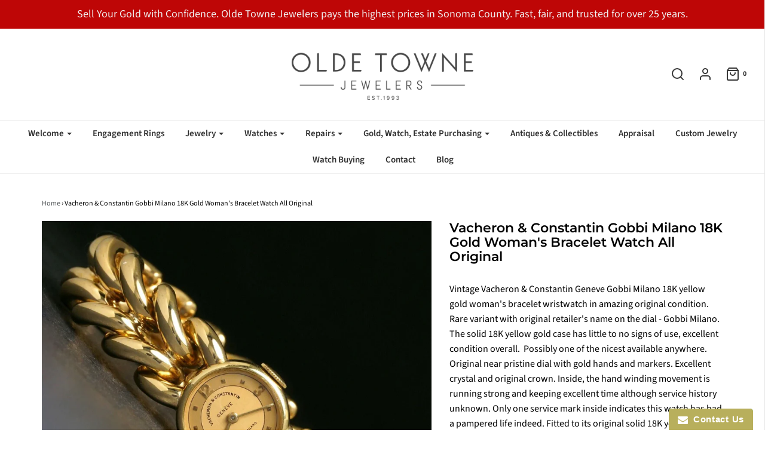

--- FILE ---
content_type: text/html; charset=utf-8
request_url: https://oldetownejewelers.com/products/vacheron-constantin-gobbi-milano-18k-gold-womans-bracelet-watch-all-original
body_size: 26292
content:
<!DOCTYPE html>
<!--[if lt IE 7 ]><html class="no-js ie ie6" lang="en"> <![endif]-->
<!--[if IE 7 ]><html class="no-js ie ie7" lang="en"> <![endif]-->
<!--[if IE 8 ]><html class="no-js ie ie8" lang="en"> <![endif]-->
<!--[if (gte IE 9)|!(IE)]><!-->
<html class="no-js" lang="en">
<!--<![endif]-->

<head>
<!-- Google Tag Manager -->
<script>(function(w,d,s,l,i){w[l]=w[l]||[];w[l].push({'gtm.start':
new Date().getTime(),event:'gtm.js'});var f=d.getElementsByTagName(s)[0],
j=d.createElement(s),dl=l!='dataLayer'?'&l='+l:'';j.async=true;j.src=
'https://www.googletagmanager.com/gtm.js?id='+i+dl;f.parentNode.insertBefore(j,f);
})(window,document,'script','dataLayer','GTM-WTLL5MS');</script>
<!-- End Google Tag Manager -->
  <!-- Google tag (gtag.js) -->
<script async src="https://www.googletagmanager.com/gtag/js?id=AW-980519355"></script>

  
	<meta charset="utf-8">

	<!--[if lt IE 9]>
		<script src="//html5shim.googlecode.com/svn/trunk/html5.js"></script>
	<![endif]-->
  <!-- Global site tag (gtag.js) - Google Analytics -->
<script async src="https://www.googletagmanager.com/gtag/js?id=G-YDKYPBXXLR"></script>
<script>
  window.dataLayer = window.dataLayer || [];
  function gtag(){dataLayer.push(arguments);}
  gtag('js', new Date());

  gtag('config', 'G-YDKYPBXXLR');
</script>
  <meta name="google-site-verification" content="_ztLNMFI2LLHzYjc_I42MxsJeI6UXCC2BddnloVYFB0" />

	<title>
		Vacheron &amp; Constantin Gobbi Milano 18K Gold Woman&#39;s Bracelet Watch All &ndash; Olde Towne Jewelers
	</title>

	<script type="text/javascript">
		document.documentElement.className = document.documentElement.className.replace('no-js', 'js');
	</script>

	
	<meta name="description" content="Vintage Vacheron &amp;amp; Constantin Geneve Gobbi Milano 18K yellow gold woman&#39;s bracelet wristwatch in amazing original condition. Rare variant with original retailer&#39;s name on the dial - Gobbi Milano. The solid 18K yellow gold case has little to no signs of use, excellent condition overall.  Possibly one of the nicest a">
	

	
		<meta name="viewport" content="width=device-width, initial-scale=1, maximum-scale=1, user-scalable=0" />
	

	<meta property="og:site_name" content="Olde Towne Jewelers">
<meta property="og:url" content="https://oldetownejewelers.com/products/vacheron-constantin-gobbi-milano-18k-gold-womans-bracelet-watch-all-original">
<meta property="og:title" content="Vacheron & Constantin Gobbi Milano 18K Gold Woman's Bracelet Watch All Original">
<meta property="og:type" content="product">
<meta property="og:description" content="Vintage Vacheron &amp;amp; Constantin Geneve Gobbi Milano 18K yellow gold woman&#39;s bracelet wristwatch in amazing original condition. Rare variant with original retailer&#39;s name on the dial - Gobbi Milano. The solid 18K yellow gold case has little to no signs of use, excellent condition overall.  Possibly one of the nicest a"><meta property="og:price:amount" content="7,500.00">
  <meta property="og:price:currency" content="USD"><meta property="og:image" content="http://oldetownejewelers.com/cdn/shop/products/394359233247-0_1024x1024.jpg?v=1670626870"><meta property="og:image" content="http://oldetownejewelers.com/cdn/shop/products/394359233247-1_1024x1024.jpg?v=1670626870"><meta property="og:image" content="http://oldetownejewelers.com/cdn/shop/products/394359233247-2_1024x1024.jpg?v=1670626870">
<meta property="og:image:secure_url" content="https://oldetownejewelers.com/cdn/shop/products/394359233247-0_1024x1024.jpg?v=1670626870"><meta property="og:image:secure_url" content="https://oldetownejewelers.com/cdn/shop/products/394359233247-1_1024x1024.jpg?v=1670626870"><meta property="og:image:secure_url" content="https://oldetownejewelers.com/cdn/shop/products/394359233247-2_1024x1024.jpg?v=1670626870">

<meta name="twitter:site" content="@">
<meta name="twitter:card" content="summary_large_image">
<meta name="twitter:title" content="Vacheron & Constantin Gobbi Milano 18K Gold Woman's Bracelet Watch All Original">
<meta name="twitter:description" content="Vintage Vacheron &amp;amp; Constantin Geneve Gobbi Milano 18K yellow gold woman&#39;s bracelet wristwatch in amazing original condition. Rare variant with original retailer&#39;s name on the dial - Gobbi Milano. The solid 18K yellow gold case has little to no signs of use, excellent condition overall.  Possibly one of the nicest a">

	<link rel="canonical" href="https://oldetownejewelers.com/products/vacheron-constantin-gobbi-milano-18k-gold-womans-bracelet-watch-all-original" />

	<!-- CSS -->
	<link href="//oldetownejewelers.com/cdn/shop/t/11/assets/plugins.css?v=172915805707336323071762530298" rel="stylesheet" type="text/css" media="all" /> <link href="//oldetownejewelers.com/cdn/shop/t/11/assets/style.scss.css?v=24168308738905524821762530298" rel="stylesheet" type="text/css" media="all" />

	



	
		<link rel="shortcut icon" href="//oldetownejewelers.com/cdn/shop/files/Olde_Towne_Jewelers_Jewelry_32x32.jpg?v=1614741246" type="image/png">
	

	<link rel="sitemap" type="application/xml" title="Sitemap" href="/sitemap.xml" />

	<script>window.performance && window.performance.mark && window.performance.mark('shopify.content_for_header.start');</script><meta name="google-site-verification" content="Ul7stfezbKxI6dGd5CASzDJHNuq5jArfZg_Yi4lSJfk">
<meta id="shopify-digital-wallet" name="shopify-digital-wallet" content="/10450272292/digital_wallets/dialog">
<meta name="shopify-checkout-api-token" content="556438798ee250fe1691e4a02b33c573">
<meta id="in-context-paypal-metadata" data-shop-id="10450272292" data-venmo-supported="false" data-environment="production" data-locale="en_US" data-paypal-v4="true" data-currency="USD">
<link rel="alternate" type="application/json+oembed" href="https://oldetownejewelers.com/products/vacheron-constantin-gobbi-milano-18k-gold-womans-bracelet-watch-all-original.oembed">
<script async="async" src="/checkouts/internal/preloads.js?locale=en-US"></script>
<link rel="preconnect" href="https://shop.app" crossorigin="anonymous">
<script async="async" src="https://shop.app/checkouts/internal/preloads.js?locale=en-US&shop_id=10450272292" crossorigin="anonymous"></script>
<script id="apple-pay-shop-capabilities" type="application/json">{"shopId":10450272292,"countryCode":"US","currencyCode":"USD","merchantCapabilities":["supports3DS"],"merchantId":"gid:\/\/shopify\/Shop\/10450272292","merchantName":"Olde Towne Jewelers","requiredBillingContactFields":["postalAddress","email","phone"],"requiredShippingContactFields":["postalAddress","email","phone"],"shippingType":"shipping","supportedNetworks":["visa","masterCard","amex"],"total":{"type":"pending","label":"Olde Towne Jewelers","amount":"1.00"},"shopifyPaymentsEnabled":true,"supportsSubscriptions":true}</script>
<script id="shopify-features" type="application/json">{"accessToken":"556438798ee250fe1691e4a02b33c573","betas":["rich-media-storefront-analytics"],"domain":"oldetownejewelers.com","predictiveSearch":true,"shopId":10450272292,"locale":"en"}</script>
<script>var Shopify = Shopify || {};
Shopify.shop = "olde-towne-jewelers.myshopify.com";
Shopify.locale = "en";
Shopify.currency = {"active":"USD","rate":"1.0"};
Shopify.country = "US";
Shopify.theme = {"name":"Envy - Font Fix | Eight 13Feb","id":132509696186,"schema_name":"Envy","schema_version":"20","theme_store_id":411,"role":"main"};
Shopify.theme.handle = "null";
Shopify.theme.style = {"id":null,"handle":null};
Shopify.cdnHost = "oldetownejewelers.com/cdn";
Shopify.routes = Shopify.routes || {};
Shopify.routes.root = "/";</script>
<script type="module">!function(o){(o.Shopify=o.Shopify||{}).modules=!0}(window);</script>
<script>!function(o){function n(){var o=[];function n(){o.push(Array.prototype.slice.apply(arguments))}return n.q=o,n}var t=o.Shopify=o.Shopify||{};t.loadFeatures=n(),t.autoloadFeatures=n()}(window);</script>
<script>
  window.ShopifyPay = window.ShopifyPay || {};
  window.ShopifyPay.apiHost = "shop.app\/pay";
  window.ShopifyPay.redirectState = null;
</script>
<script id="shop-js-analytics" type="application/json">{"pageType":"product"}</script>
<script defer="defer" async type="module" src="//oldetownejewelers.com/cdn/shopifycloud/shop-js/modules/v2/client.init-shop-cart-sync_D0dqhulL.en.esm.js"></script>
<script defer="defer" async type="module" src="//oldetownejewelers.com/cdn/shopifycloud/shop-js/modules/v2/chunk.common_CpVO7qML.esm.js"></script>
<script type="module">
  await import("//oldetownejewelers.com/cdn/shopifycloud/shop-js/modules/v2/client.init-shop-cart-sync_D0dqhulL.en.esm.js");
await import("//oldetownejewelers.com/cdn/shopifycloud/shop-js/modules/v2/chunk.common_CpVO7qML.esm.js");

  window.Shopify.SignInWithShop?.initShopCartSync?.({"fedCMEnabled":true,"windoidEnabled":true});

</script>
<script>
  window.Shopify = window.Shopify || {};
  if (!window.Shopify.featureAssets) window.Shopify.featureAssets = {};
  window.Shopify.featureAssets['shop-js'] = {"shop-cart-sync":["modules/v2/client.shop-cart-sync_D9bwt38V.en.esm.js","modules/v2/chunk.common_CpVO7qML.esm.js"],"init-fed-cm":["modules/v2/client.init-fed-cm_BJ8NPuHe.en.esm.js","modules/v2/chunk.common_CpVO7qML.esm.js"],"init-shop-email-lookup-coordinator":["modules/v2/client.init-shop-email-lookup-coordinator_pVrP2-kG.en.esm.js","modules/v2/chunk.common_CpVO7qML.esm.js"],"shop-cash-offers":["modules/v2/client.shop-cash-offers_CNh7FWN-.en.esm.js","modules/v2/chunk.common_CpVO7qML.esm.js","modules/v2/chunk.modal_DKF6x0Jh.esm.js"],"init-shop-cart-sync":["modules/v2/client.init-shop-cart-sync_D0dqhulL.en.esm.js","modules/v2/chunk.common_CpVO7qML.esm.js"],"init-windoid":["modules/v2/client.init-windoid_DaoAelzT.en.esm.js","modules/v2/chunk.common_CpVO7qML.esm.js"],"shop-toast-manager":["modules/v2/client.shop-toast-manager_1DND8Tac.en.esm.js","modules/v2/chunk.common_CpVO7qML.esm.js"],"pay-button":["modules/v2/client.pay-button_CFeQi1r6.en.esm.js","modules/v2/chunk.common_CpVO7qML.esm.js"],"shop-button":["modules/v2/client.shop-button_Ca94MDdQ.en.esm.js","modules/v2/chunk.common_CpVO7qML.esm.js"],"shop-login-button":["modules/v2/client.shop-login-button_DPYNfp1Z.en.esm.js","modules/v2/chunk.common_CpVO7qML.esm.js","modules/v2/chunk.modal_DKF6x0Jh.esm.js"],"avatar":["modules/v2/client.avatar_BTnouDA3.en.esm.js"],"shop-follow-button":["modules/v2/client.shop-follow-button_BMKh4nJE.en.esm.js","modules/v2/chunk.common_CpVO7qML.esm.js","modules/v2/chunk.modal_DKF6x0Jh.esm.js"],"init-customer-accounts-sign-up":["modules/v2/client.init-customer-accounts-sign-up_CJXi5kRN.en.esm.js","modules/v2/client.shop-login-button_DPYNfp1Z.en.esm.js","modules/v2/chunk.common_CpVO7qML.esm.js","modules/v2/chunk.modal_DKF6x0Jh.esm.js"],"init-shop-for-new-customer-accounts":["modules/v2/client.init-shop-for-new-customer-accounts_BoBxkgWu.en.esm.js","modules/v2/client.shop-login-button_DPYNfp1Z.en.esm.js","modules/v2/chunk.common_CpVO7qML.esm.js","modules/v2/chunk.modal_DKF6x0Jh.esm.js"],"init-customer-accounts":["modules/v2/client.init-customer-accounts_DCuDTzpR.en.esm.js","modules/v2/client.shop-login-button_DPYNfp1Z.en.esm.js","modules/v2/chunk.common_CpVO7qML.esm.js","modules/v2/chunk.modal_DKF6x0Jh.esm.js"],"checkout-modal":["modules/v2/client.checkout-modal_U_3e4VxF.en.esm.js","modules/v2/chunk.common_CpVO7qML.esm.js","modules/v2/chunk.modal_DKF6x0Jh.esm.js"],"lead-capture":["modules/v2/client.lead-capture_DEgn0Z8u.en.esm.js","modules/v2/chunk.common_CpVO7qML.esm.js","modules/v2/chunk.modal_DKF6x0Jh.esm.js"],"shop-login":["modules/v2/client.shop-login_CoM5QKZ_.en.esm.js","modules/v2/chunk.common_CpVO7qML.esm.js","modules/v2/chunk.modal_DKF6x0Jh.esm.js"],"payment-terms":["modules/v2/client.payment-terms_BmrqWn8r.en.esm.js","modules/v2/chunk.common_CpVO7qML.esm.js","modules/v2/chunk.modal_DKF6x0Jh.esm.js"]};
</script>
<script>(function() {
  var isLoaded = false;
  function asyncLoad() {
    if (isLoaded) return;
    isLoaded = true;
    var urls = ["https:\/\/www.improvedcontactform.com\/icf.js?shop=olde-towne-jewelers.myshopify.com","https:\/\/chimpstatic.com\/mcjs-connected\/js\/users\/5f42b67ceeb71ddd28bb59df4\/b5f0cdd96a171c28a3bea17ca.js?shop=olde-towne-jewelers.myshopify.com"];
    for (var i = 0; i < urls.length; i++) {
      var s = document.createElement('script');
      s.type = 'text/javascript';
      s.async = true;
      s.src = urls[i];
      var x = document.getElementsByTagName('script')[0];
      x.parentNode.insertBefore(s, x);
    }
  };
  if(window.attachEvent) {
    window.attachEvent('onload', asyncLoad);
  } else {
    window.addEventListener('load', asyncLoad, false);
  }
})();</script>
<script id="__st">var __st={"a":10450272292,"offset":-28800,"reqid":"678e92fd-d10e-41fd-b59a-1465b9bed5ca-1764765468","pageurl":"oldetownejewelers.com\/products\/vacheron-constantin-gobbi-milano-18k-gold-womans-bracelet-watch-all-original","u":"039a471184f8","p":"product","rtyp":"product","rid":7301325717690};</script>
<script>window.ShopifyPaypalV4VisibilityTracking = true;</script>
<script id="captcha-bootstrap">!function(){'use strict';const t='contact',e='account',n='new_comment',o=[[t,t],['blogs',n],['comments',n],[t,'customer']],c=[[e,'customer_login'],[e,'guest_login'],[e,'recover_customer_password'],[e,'create_customer']],r=t=>t.map((([t,e])=>`form[action*='/${t}']:not([data-nocaptcha='true']) input[name='form_type'][value='${e}']`)).join(','),a=t=>()=>t?[...document.querySelectorAll(t)].map((t=>t.form)):[];function s(){const t=[...o],e=r(t);return a(e)}const i='password',u='form_key',d=['recaptcha-v3-token','g-recaptcha-response','h-captcha-response',i],f=()=>{try{return window.sessionStorage}catch{return}},m='__shopify_v',_=t=>t.elements[u];function p(t,e,n=!1){try{const o=window.sessionStorage,c=JSON.parse(o.getItem(e)),{data:r}=function(t){const{data:e,action:n}=t;return t[m]||n?{data:e,action:n}:{data:t,action:n}}(c);for(const[e,n]of Object.entries(r))t.elements[e]&&(t.elements[e].value=n);n&&o.removeItem(e)}catch(o){console.error('form repopulation failed',{error:o})}}const l='form_type',E='cptcha';function T(t){t.dataset[E]=!0}const w=window,h=w.document,L='Shopify',v='ce_forms',y='captcha';let A=!1;((t,e)=>{const n=(g='f06e6c50-85a8-45c8-87d0-21a2b65856fe',I='https://cdn.shopify.com/shopifycloud/storefront-forms-hcaptcha/ce_storefront_forms_captcha_hcaptcha.v1.5.2.iife.js',D={infoText:'Protected by hCaptcha',privacyText:'Privacy',termsText:'Terms'},(t,e,n)=>{const o=w[L][v],c=o.bindForm;if(c)return c(t,g,e,D).then(n);var r;o.q.push([[t,g,e,D],n]),r=I,A||(h.body.append(Object.assign(h.createElement('script'),{id:'captcha-provider',async:!0,src:r})),A=!0)});var g,I,D;w[L]=w[L]||{},w[L][v]=w[L][v]||{},w[L][v].q=[],w[L][y]=w[L][y]||{},w[L][y].protect=function(t,e){n(t,void 0,e),T(t)},Object.freeze(w[L][y]),function(t,e,n,w,h,L){const[v,y,A,g]=function(t,e,n){const i=e?o:[],u=t?c:[],d=[...i,...u],f=r(d),m=r(i),_=r(d.filter((([t,e])=>n.includes(e))));return[a(f),a(m),a(_),s()]}(w,h,L),I=t=>{const e=t.target;return e instanceof HTMLFormElement?e:e&&e.form},D=t=>v().includes(t);t.addEventListener('submit',(t=>{const e=I(t);if(!e)return;const n=D(e)&&!e.dataset.hcaptchaBound&&!e.dataset.recaptchaBound,o=_(e),c=g().includes(e)&&(!o||!o.value);(n||c)&&t.preventDefault(),c&&!n&&(function(t){try{if(!f())return;!function(t){const e=f();if(!e)return;const n=_(t);if(!n)return;const o=n.value;o&&e.removeItem(o)}(t);const e=Array.from(Array(32),(()=>Math.random().toString(36)[2])).join('');!function(t,e){_(t)||t.append(Object.assign(document.createElement('input'),{type:'hidden',name:u})),t.elements[u].value=e}(t,e),function(t,e){const n=f();if(!n)return;const o=[...t.querySelectorAll(`input[type='${i}']`)].map((({name:t})=>t)),c=[...d,...o],r={};for(const[a,s]of new FormData(t).entries())c.includes(a)||(r[a]=s);n.setItem(e,JSON.stringify({[m]:1,action:t.action,data:r}))}(t,e)}catch(e){console.error('failed to persist form',e)}}(e),e.submit())}));const S=(t,e)=>{t&&!t.dataset[E]&&(n(t,e.some((e=>e===t))),T(t))};for(const o of['focusin','change'])t.addEventListener(o,(t=>{const e=I(t);D(e)&&S(e,y())}));const B=e.get('form_key'),M=e.get(l),P=B&&M;t.addEventListener('DOMContentLoaded',(()=>{const t=y();if(P)for(const e of t)e.elements[l].value===M&&p(e,B);[...new Set([...A(),...v().filter((t=>'true'===t.dataset.shopifyCaptcha))])].forEach((e=>S(e,t)))}))}(h,new URLSearchParams(w.location.search),n,t,e,['guest_login'])})(!0,!0)}();</script>
<script integrity="sha256-52AcMU7V7pcBOXWImdc/TAGTFKeNjmkeM1Pvks/DTgc=" data-source-attribution="shopify.loadfeatures" defer="defer" src="//oldetownejewelers.com/cdn/shopifycloud/storefront/assets/storefront/load_feature-81c60534.js" crossorigin="anonymous"></script>
<script crossorigin="anonymous" defer="defer" src="//oldetownejewelers.com/cdn/shopifycloud/storefront/assets/shopify_pay/storefront-65b4c6d7.js?v=20250812"></script>
<script data-source-attribution="shopify.dynamic_checkout.dynamic.init">var Shopify=Shopify||{};Shopify.PaymentButton=Shopify.PaymentButton||{isStorefrontPortableWallets:!0,init:function(){window.Shopify.PaymentButton.init=function(){};var t=document.createElement("script");t.src="https://oldetownejewelers.com/cdn/shopifycloud/portable-wallets/latest/portable-wallets.en.js",t.type="module",document.head.appendChild(t)}};
</script>
<script data-source-attribution="shopify.dynamic_checkout.buyer_consent">
  function portableWalletsHideBuyerConsent(e){var t=document.getElementById("shopify-buyer-consent"),n=document.getElementById("shopify-subscription-policy-button");t&&n&&(t.classList.add("hidden"),t.setAttribute("aria-hidden","true"),n.removeEventListener("click",e))}function portableWalletsShowBuyerConsent(e){var t=document.getElementById("shopify-buyer-consent"),n=document.getElementById("shopify-subscription-policy-button");t&&n&&(t.classList.remove("hidden"),t.removeAttribute("aria-hidden"),n.addEventListener("click",e))}window.Shopify?.PaymentButton&&(window.Shopify.PaymentButton.hideBuyerConsent=portableWalletsHideBuyerConsent,window.Shopify.PaymentButton.showBuyerConsent=portableWalletsShowBuyerConsent);
</script>
<script data-source-attribution="shopify.dynamic_checkout.cart.bootstrap">document.addEventListener("DOMContentLoaded",(function(){function t(){return document.querySelector("shopify-accelerated-checkout-cart, shopify-accelerated-checkout")}if(t())Shopify.PaymentButton.init();else{new MutationObserver((function(e,n){t()&&(Shopify.PaymentButton.init(),n.disconnect())})).observe(document.body,{childList:!0,subtree:!0})}}));
</script>
<link id="shopify-accelerated-checkout-styles" rel="stylesheet" media="screen" href="https://oldetownejewelers.com/cdn/shopifycloud/portable-wallets/latest/accelerated-checkout-backwards-compat.css" crossorigin="anonymous">
<style id="shopify-accelerated-checkout-cart">
        #shopify-buyer-consent {
  margin-top: 1em;
  display: inline-block;
  width: 100%;
}

#shopify-buyer-consent.hidden {
  display: none;
}

#shopify-subscription-policy-button {
  background: none;
  border: none;
  padding: 0;
  text-decoration: underline;
  font-size: inherit;
  cursor: pointer;
}

#shopify-subscription-policy-button::before {
  box-shadow: none;
}

      </style>

<script>window.performance && window.performance.mark && window.performance.mark('shopify.content_for_header.end');</script>

	<script type="text/javascript">
	window.lazySizesConfig = window.lazySizesConfig || {};
	window.lazySizesConfig.rias = window.lazySizesConfig.rias || {};

	// configure available widths to replace with the {width} placeholder
	window.lazySizesConfig.rias.widths = [150, 300, 600, 900, 1200, 1500, 1800, 2100];
	</script>

	

	<script src="//oldetownejewelers.com/cdn/shop/t/11/assets/jquery-3.3.1.min.js?v=23846495244194134081675957533" type="text/javascript"></script>
	<script src="//oldetownejewelers.com/cdn/shop/t/11/assets/plugins.js?v=94617223701276196871675957533" type="text/javascript"></script>
	<script src="//oldetownejewelers.com/cdn/shop/t/11/assets/custom.js?v=134468831107248895641675957533" type="text/javascript"></script>
	<script src="//oldetownejewelers.com/cdn/shop/t/11/assets/sections.js?v=146239895832871118951675957533" type="text/javascript"></script>

<link href="https://monorail-edge.shopifysvc.com" rel="dns-prefetch">
<script>(function(){if ("sendBeacon" in navigator && "performance" in window) {try {var session_token_from_headers = performance.getEntriesByType('navigation')[0].serverTiming.find(x => x.name == '_s').description;} catch {var session_token_from_headers = undefined;}var session_cookie_matches = document.cookie.match(/_shopify_s=([^;]*)/);var session_token_from_cookie = session_cookie_matches && session_cookie_matches.length === 2 ? session_cookie_matches[1] : "";var session_token = session_token_from_headers || session_token_from_cookie || "";function handle_abandonment_event(e) {var entries = performance.getEntries().filter(function(entry) {return /monorail-edge.shopifysvc.com/.test(entry.name);});if (!window.abandonment_tracked && entries.length === 0) {window.abandonment_tracked = true;var currentMs = Date.now();var navigation_start = performance.timing.navigationStart;var payload = {shop_id: 10450272292,url: window.location.href,navigation_start,duration: currentMs - navigation_start,session_token,page_type: "product"};window.navigator.sendBeacon("https://monorail-edge.shopifysvc.com/v1/produce", JSON.stringify({schema_id: "online_store_buyer_site_abandonment/1.1",payload: payload,metadata: {event_created_at_ms: currentMs,event_sent_at_ms: currentMs}}));}}window.addEventListener('pagehide', handle_abandonment_event);}}());</script>
<script id="web-pixels-manager-setup">(function e(e,d,r,n,o){if(void 0===o&&(o={}),!Boolean(null===(a=null===(i=window.Shopify)||void 0===i?void 0:i.analytics)||void 0===a?void 0:a.replayQueue)){var i,a;window.Shopify=window.Shopify||{};var t=window.Shopify;t.analytics=t.analytics||{};var s=t.analytics;s.replayQueue=[],s.publish=function(e,d,r){return s.replayQueue.push([e,d,r]),!0};try{self.performance.mark("wpm:start")}catch(e){}var l=function(){var e={modern:/Edge?\/(1{2}[4-9]|1[2-9]\d|[2-9]\d{2}|\d{4,})\.\d+(\.\d+|)|Firefox\/(1{2}[4-9]|1[2-9]\d|[2-9]\d{2}|\d{4,})\.\d+(\.\d+|)|Chrom(ium|e)\/(9{2}|\d{3,})\.\d+(\.\d+|)|(Maci|X1{2}).+ Version\/(15\.\d+|(1[6-9]|[2-9]\d|\d{3,})\.\d+)([,.]\d+|)( \(\w+\)|)( Mobile\/\w+|) Safari\/|Chrome.+OPR\/(9{2}|\d{3,})\.\d+\.\d+|(CPU[ +]OS|iPhone[ +]OS|CPU[ +]iPhone|CPU IPhone OS|CPU iPad OS)[ +]+(15[._]\d+|(1[6-9]|[2-9]\d|\d{3,})[._]\d+)([._]\d+|)|Android:?[ /-](13[3-9]|1[4-9]\d|[2-9]\d{2}|\d{4,})(\.\d+|)(\.\d+|)|Android.+Firefox\/(13[5-9]|1[4-9]\d|[2-9]\d{2}|\d{4,})\.\d+(\.\d+|)|Android.+Chrom(ium|e)\/(13[3-9]|1[4-9]\d|[2-9]\d{2}|\d{4,})\.\d+(\.\d+|)|SamsungBrowser\/([2-9]\d|\d{3,})\.\d+/,legacy:/Edge?\/(1[6-9]|[2-9]\d|\d{3,})\.\d+(\.\d+|)|Firefox\/(5[4-9]|[6-9]\d|\d{3,})\.\d+(\.\d+|)|Chrom(ium|e)\/(5[1-9]|[6-9]\d|\d{3,})\.\d+(\.\d+|)([\d.]+$|.*Safari\/(?![\d.]+ Edge\/[\d.]+$))|(Maci|X1{2}).+ Version\/(10\.\d+|(1[1-9]|[2-9]\d|\d{3,})\.\d+)([,.]\d+|)( \(\w+\)|)( Mobile\/\w+|) Safari\/|Chrome.+OPR\/(3[89]|[4-9]\d|\d{3,})\.\d+\.\d+|(CPU[ +]OS|iPhone[ +]OS|CPU[ +]iPhone|CPU IPhone OS|CPU iPad OS)[ +]+(10[._]\d+|(1[1-9]|[2-9]\d|\d{3,})[._]\d+)([._]\d+|)|Android:?[ /-](13[3-9]|1[4-9]\d|[2-9]\d{2}|\d{4,})(\.\d+|)(\.\d+|)|Mobile Safari.+OPR\/([89]\d|\d{3,})\.\d+\.\d+|Android.+Firefox\/(13[5-9]|1[4-9]\d|[2-9]\d{2}|\d{4,})\.\d+(\.\d+|)|Android.+Chrom(ium|e)\/(13[3-9]|1[4-9]\d|[2-9]\d{2}|\d{4,})\.\d+(\.\d+|)|Android.+(UC? ?Browser|UCWEB|U3)[ /]?(15\.([5-9]|\d{2,})|(1[6-9]|[2-9]\d|\d{3,})\.\d+)\.\d+|SamsungBrowser\/(5\.\d+|([6-9]|\d{2,})\.\d+)|Android.+MQ{2}Browser\/(14(\.(9|\d{2,})|)|(1[5-9]|[2-9]\d|\d{3,})(\.\d+|))(\.\d+|)|K[Aa][Ii]OS\/(3\.\d+|([4-9]|\d{2,})\.\d+)(\.\d+|)/},d=e.modern,r=e.legacy,n=navigator.userAgent;return n.match(d)?"modern":n.match(r)?"legacy":"unknown"}(),u="modern"===l?"modern":"legacy",c=(null!=n?n:{modern:"",legacy:""})[u],f=function(e){return[e.baseUrl,"/wpm","/b",e.hashVersion,"modern"===e.buildTarget?"m":"l",".js"].join("")}({baseUrl:d,hashVersion:r,buildTarget:u}),m=function(e){var d=e.version,r=e.bundleTarget,n=e.surface,o=e.pageUrl,i=e.monorailEndpoint;return{emit:function(e){var a=e.status,t=e.errorMsg,s=(new Date).getTime(),l=JSON.stringify({metadata:{event_sent_at_ms:s},events:[{schema_id:"web_pixels_manager_load/3.1",payload:{version:d,bundle_target:r,page_url:o,status:a,surface:n,error_msg:t},metadata:{event_created_at_ms:s}}]});if(!i)return console&&console.warn&&console.warn("[Web Pixels Manager] No Monorail endpoint provided, skipping logging."),!1;try{return self.navigator.sendBeacon.bind(self.navigator)(i,l)}catch(e){}var u=new XMLHttpRequest;try{return u.open("POST",i,!0),u.setRequestHeader("Content-Type","text/plain"),u.send(l),!0}catch(e){return console&&console.warn&&console.warn("[Web Pixels Manager] Got an unhandled error while logging to Monorail."),!1}}}}({version:r,bundleTarget:l,surface:e.surface,pageUrl:self.location.href,monorailEndpoint:e.monorailEndpoint});try{o.browserTarget=l,function(e){var d=e.src,r=e.async,n=void 0===r||r,o=e.onload,i=e.onerror,a=e.sri,t=e.scriptDataAttributes,s=void 0===t?{}:t,l=document.createElement("script"),u=document.querySelector("head"),c=document.querySelector("body");if(l.async=n,l.src=d,a&&(l.integrity=a,l.crossOrigin="anonymous"),s)for(var f in s)if(Object.prototype.hasOwnProperty.call(s,f))try{l.dataset[f]=s[f]}catch(e){}if(o&&l.addEventListener("load",o),i&&l.addEventListener("error",i),u)u.appendChild(l);else{if(!c)throw new Error("Did not find a head or body element to append the script");c.appendChild(l)}}({src:f,async:!0,onload:function(){if(!function(){var e,d;return Boolean(null===(d=null===(e=window.Shopify)||void 0===e?void 0:e.analytics)||void 0===d?void 0:d.initialized)}()){var d=window.webPixelsManager.init(e)||void 0;if(d){var r=window.Shopify.analytics;r.replayQueue.forEach((function(e){var r=e[0],n=e[1],o=e[2];d.publishCustomEvent(r,n,o)})),r.replayQueue=[],r.publish=d.publishCustomEvent,r.visitor=d.visitor,r.initialized=!0}}},onerror:function(){return m.emit({status:"failed",errorMsg:"".concat(f," has failed to load")})},sri:function(e){var d=/^sha384-[A-Za-z0-9+/=]+$/;return"string"==typeof e&&d.test(e)}(c)?c:"",scriptDataAttributes:o}),m.emit({status:"loading"})}catch(e){m.emit({status:"failed",errorMsg:(null==e?void 0:e.message)||"Unknown error"})}}})({shopId: 10450272292,storefrontBaseUrl: "https://oldetownejewelers.com",extensionsBaseUrl: "https://extensions.shopifycdn.com/cdn/shopifycloud/web-pixels-manager",monorailEndpoint: "https://monorail-edge.shopifysvc.com/unstable/produce_batch",surface: "storefront-renderer",enabledBetaFlags: ["2dca8a86"],webPixelsConfigList: [{"id":"474644666","configuration":"{\"config\":\"{\\\"google_tag_ids\\\":[\\\"AW-980519355\\\",\\\"GT-K8DVLV3\\\",\\\"G-YDKYPBXXLR\\\",\\\"G-5P4EWF2P3S\\\"],\\\"target_country\\\":\\\"US\\\",\\\"gtag_events\\\":[{\\\"type\\\":\\\"search\\\",\\\"action_label\\\":[\\\"AW-980519355\\\/5ETBCK_e1IADELuTxtMD\\\",\\\"G-YDKYPBXXLR\\\",\\\"G-5P4EWF2P3S\\\"]},{\\\"type\\\":\\\"begin_checkout\\\",\\\"action_label\\\":[\\\"AW-980519355\\\/MhhECKze1IADELuTxtMD\\\",\\\"G-YDKYPBXXLR\\\",\\\"G-5P4EWF2P3S\\\"]},{\\\"type\\\":\\\"view_item\\\",\\\"action_label\\\":[\\\"AW-980519355\\\/iwjaCKbe1IADELuTxtMD\\\",\\\"MC-60YMTS6G0R\\\",\\\"G-YDKYPBXXLR\\\",\\\"G-5P4EWF2P3S\\\"]},{\\\"type\\\":\\\"purchase\\\",\\\"action_label\\\":[\\\"AW-980519355\\\/SjsKCKPe1IADELuTxtMD\\\",\\\"MC-60YMTS6G0R\\\",\\\"G-YDKYPBXXLR\\\",\\\"G-5P4EWF2P3S\\\"]},{\\\"type\\\":\\\"page_view\\\",\\\"action_label\\\":[\\\"AW-980519355\\\/GvsoCKDe1IADELuTxtMD\\\",\\\"MC-60YMTS6G0R\\\",\\\"AW-980519355\\\/D40JCI26ta8YELuTxtMD\\\",\\\"AW-980519355\\\/I4OrCIi7ta8YELuTxtMD\\\",\\\"G-YDKYPBXXLR\\\",\\\"G-5P4EWF2P3S\\\"]},{\\\"type\\\":\\\"add_payment_info\\\",\\\"action_label\\\":[\\\"AW-980519355\\\/_EPHCLLe1IADELuTxtMD\\\",\\\"G-YDKYPBXXLR\\\",\\\"G-5P4EWF2P3S\\\"]},{\\\"type\\\":\\\"add_to_cart\\\",\\\"action_label\\\":[\\\"AW-980519355\\\/m1XSCKne1IADELuTxtMD\\\",\\\"G-YDKYPBXXLR\\\",\\\"G-5P4EWF2P3S\\\"]}],\\\"enable_monitoring_mode\\\":false}\"}","eventPayloadVersion":"v1","runtimeContext":"OPEN","scriptVersion":"b2a88bafab3e21179ed38636efcd8a93","type":"APP","apiClientId":1780363,"privacyPurposes":[],"dataSharingAdjustments":{"protectedCustomerApprovalScopes":["read_customer_address","read_customer_email","read_customer_name","read_customer_personal_data","read_customer_phone"]}},{"id":"225280186","configuration":"{\"pixel_id\":\"391052155310544\",\"pixel_type\":\"facebook_pixel\",\"metaapp_system_user_token\":\"-\"}","eventPayloadVersion":"v1","runtimeContext":"OPEN","scriptVersion":"ca16bc87fe92b6042fbaa3acc2fbdaa6","type":"APP","apiClientId":2329312,"privacyPurposes":["ANALYTICS","MARKETING","SALE_OF_DATA"],"dataSharingAdjustments":{"protectedCustomerApprovalScopes":["read_customer_address","read_customer_email","read_customer_name","read_customer_personal_data","read_customer_phone"]}},{"id":"shopify-app-pixel","configuration":"{}","eventPayloadVersion":"v1","runtimeContext":"STRICT","scriptVersion":"0450","apiClientId":"shopify-pixel","type":"APP","privacyPurposes":["ANALYTICS","MARKETING"]},{"id":"shopify-custom-pixel","eventPayloadVersion":"v1","runtimeContext":"LAX","scriptVersion":"0450","apiClientId":"shopify-pixel","type":"CUSTOM","privacyPurposes":["ANALYTICS","MARKETING"]}],isMerchantRequest: false,initData: {"shop":{"name":"Olde Towne Jewelers","paymentSettings":{"currencyCode":"USD"},"myshopifyDomain":"olde-towne-jewelers.myshopify.com","countryCode":"US","storefrontUrl":"https:\/\/oldetownejewelers.com"},"customer":null,"cart":null,"checkout":null,"productVariants":[{"price":{"amount":7500.0,"currencyCode":"USD"},"product":{"title":"Vacheron \u0026 Constantin Gobbi Milano 18K Gold Woman's Bracelet Watch All Original","vendor":"Olde Towne Jewelers","id":"7301325717690","untranslatedTitle":"Vacheron \u0026 Constantin Gobbi Milano 18K Gold Woman's Bracelet Watch All Original","url":"\/products\/vacheron-constantin-gobbi-milano-18k-gold-womans-bracelet-watch-all-original","type":"Watches"},"id":"42080602357946","image":{"src":"\/\/oldetownejewelers.com\/cdn\/shop\/products\/394359233247-0.jpg?v=1670626870"},"sku":"IF_AF91CB55","title":"Default Title","untranslatedTitle":"Default Title"}],"purchasingCompany":null},},"https://oldetownejewelers.com/cdn","ae1676cfwd2530674p4253c800m34e853cb",{"modern":"","legacy":""},{"shopId":"10450272292","storefrontBaseUrl":"https:\/\/oldetownejewelers.com","extensionBaseUrl":"https:\/\/extensions.shopifycdn.com\/cdn\/shopifycloud\/web-pixels-manager","surface":"storefront-renderer","enabledBetaFlags":"[\"2dca8a86\"]","isMerchantRequest":"false","hashVersion":"ae1676cfwd2530674p4253c800m34e853cb","publish":"custom","events":"[[\"page_viewed\",{}],[\"product_viewed\",{\"productVariant\":{\"price\":{\"amount\":7500.0,\"currencyCode\":\"USD\"},\"product\":{\"title\":\"Vacheron \u0026 Constantin Gobbi Milano 18K Gold Woman's Bracelet Watch All Original\",\"vendor\":\"Olde Towne Jewelers\",\"id\":\"7301325717690\",\"untranslatedTitle\":\"Vacheron \u0026 Constantin Gobbi Milano 18K Gold Woman's Bracelet Watch All Original\",\"url\":\"\/products\/vacheron-constantin-gobbi-milano-18k-gold-womans-bracelet-watch-all-original\",\"type\":\"Watches\"},\"id\":\"42080602357946\",\"image\":{\"src\":\"\/\/oldetownejewelers.com\/cdn\/shop\/products\/394359233247-0.jpg?v=1670626870\"},\"sku\":\"IF_AF91CB55\",\"title\":\"Default Title\",\"untranslatedTitle\":\"Default Title\"}}]]"});</script><script>
  window.ShopifyAnalytics = window.ShopifyAnalytics || {};
  window.ShopifyAnalytics.meta = window.ShopifyAnalytics.meta || {};
  window.ShopifyAnalytics.meta.currency = 'USD';
  var meta = {"product":{"id":7301325717690,"gid":"gid:\/\/shopify\/Product\/7301325717690","vendor":"Olde Towne Jewelers","type":"Watches","variants":[{"id":42080602357946,"price":750000,"name":"Vacheron \u0026 Constantin Gobbi Milano 18K Gold Woman's Bracelet Watch All Original","public_title":null,"sku":"IF_AF91CB55"}],"remote":false},"page":{"pageType":"product","resourceType":"product","resourceId":7301325717690}};
  for (var attr in meta) {
    window.ShopifyAnalytics.meta[attr] = meta[attr];
  }
</script>
<script class="analytics">
  (function () {
    var customDocumentWrite = function(content) {
      var jquery = null;

      if (window.jQuery) {
        jquery = window.jQuery;
      } else if (window.Checkout && window.Checkout.$) {
        jquery = window.Checkout.$;
      }

      if (jquery) {
        jquery('body').append(content);
      }
    };

    var hasLoggedConversion = function(token) {
      if (token) {
        return document.cookie.indexOf('loggedConversion=' + token) !== -1;
      }
      return false;
    }

    var setCookieIfConversion = function(token) {
      if (token) {
        var twoMonthsFromNow = new Date(Date.now());
        twoMonthsFromNow.setMonth(twoMonthsFromNow.getMonth() + 2);

        document.cookie = 'loggedConversion=' + token + '; expires=' + twoMonthsFromNow;
      }
    }

    var trekkie = window.ShopifyAnalytics.lib = window.trekkie = window.trekkie || [];
    if (trekkie.integrations) {
      return;
    }
    trekkie.methods = [
      'identify',
      'page',
      'ready',
      'track',
      'trackForm',
      'trackLink'
    ];
    trekkie.factory = function(method) {
      return function() {
        var args = Array.prototype.slice.call(arguments);
        args.unshift(method);
        trekkie.push(args);
        return trekkie;
      };
    };
    for (var i = 0; i < trekkie.methods.length; i++) {
      var key = trekkie.methods[i];
      trekkie[key] = trekkie.factory(key);
    }
    trekkie.load = function(config) {
      trekkie.config = config || {};
      trekkie.config.initialDocumentCookie = document.cookie;
      var first = document.getElementsByTagName('script')[0];
      var script = document.createElement('script');
      script.type = 'text/javascript';
      script.onerror = function(e) {
        var scriptFallback = document.createElement('script');
        scriptFallback.type = 'text/javascript';
        scriptFallback.onerror = function(error) {
                var Monorail = {
      produce: function produce(monorailDomain, schemaId, payload) {
        var currentMs = new Date().getTime();
        var event = {
          schema_id: schemaId,
          payload: payload,
          metadata: {
            event_created_at_ms: currentMs,
            event_sent_at_ms: currentMs
          }
        };
        return Monorail.sendRequest("https://" + monorailDomain + "/v1/produce", JSON.stringify(event));
      },
      sendRequest: function sendRequest(endpointUrl, payload) {
        // Try the sendBeacon API
        if (window && window.navigator && typeof window.navigator.sendBeacon === 'function' && typeof window.Blob === 'function' && !Monorail.isIos12()) {
          var blobData = new window.Blob([payload], {
            type: 'text/plain'
          });

          if (window.navigator.sendBeacon(endpointUrl, blobData)) {
            return true;
          } // sendBeacon was not successful

        } // XHR beacon

        var xhr = new XMLHttpRequest();

        try {
          xhr.open('POST', endpointUrl);
          xhr.setRequestHeader('Content-Type', 'text/plain');
          xhr.send(payload);
        } catch (e) {
          console.log(e);
        }

        return false;
      },
      isIos12: function isIos12() {
        return window.navigator.userAgent.lastIndexOf('iPhone; CPU iPhone OS 12_') !== -1 || window.navigator.userAgent.lastIndexOf('iPad; CPU OS 12_') !== -1;
      }
    };
    Monorail.produce('monorail-edge.shopifysvc.com',
      'trekkie_storefront_load_errors/1.1',
      {shop_id: 10450272292,
      theme_id: 132509696186,
      app_name: "storefront",
      context_url: window.location.href,
      source_url: "//oldetownejewelers.com/cdn/s/trekkie.storefront.3c703df509f0f96f3237c9daa54e2777acf1a1dd.min.js"});

        };
        scriptFallback.async = true;
        scriptFallback.src = '//oldetownejewelers.com/cdn/s/trekkie.storefront.3c703df509f0f96f3237c9daa54e2777acf1a1dd.min.js';
        first.parentNode.insertBefore(scriptFallback, first);
      };
      script.async = true;
      script.src = '//oldetownejewelers.com/cdn/s/trekkie.storefront.3c703df509f0f96f3237c9daa54e2777acf1a1dd.min.js';
      first.parentNode.insertBefore(script, first);
    };
    trekkie.load(
      {"Trekkie":{"appName":"storefront","development":false,"defaultAttributes":{"shopId":10450272292,"isMerchantRequest":null,"themeId":132509696186,"themeCityHash":"14021751985618931246","contentLanguage":"en","currency":"USD","eventMetadataId":"0c0f1a62-15b2-46b4-ab6a-cb3a54a9445f"},"isServerSideCookieWritingEnabled":true,"monorailRegion":"shop_domain","enabledBetaFlags":["f0df213a"]},"Session Attribution":{},"S2S":{"facebookCapiEnabled":true,"source":"trekkie-storefront-renderer","apiClientId":580111}}
    );

    var loaded = false;
    trekkie.ready(function() {
      if (loaded) return;
      loaded = true;

      window.ShopifyAnalytics.lib = window.trekkie;

      var originalDocumentWrite = document.write;
      document.write = customDocumentWrite;
      try { window.ShopifyAnalytics.merchantGoogleAnalytics.call(this); } catch(error) {};
      document.write = originalDocumentWrite;

      window.ShopifyAnalytics.lib.page(null,{"pageType":"product","resourceType":"product","resourceId":7301325717690,"shopifyEmitted":true});

      var match = window.location.pathname.match(/checkouts\/(.+)\/(thank_you|post_purchase)/)
      var token = match? match[1]: undefined;
      if (!hasLoggedConversion(token)) {
        setCookieIfConversion(token);
        window.ShopifyAnalytics.lib.track("Viewed Product",{"currency":"USD","variantId":42080602357946,"productId":7301325717690,"productGid":"gid:\/\/shopify\/Product\/7301325717690","name":"Vacheron \u0026 Constantin Gobbi Milano 18K Gold Woman's Bracelet Watch All Original","price":"7500.00","sku":"IF_AF91CB55","brand":"Olde Towne Jewelers","variant":null,"category":"Watches","nonInteraction":true,"remote":false},undefined,undefined,{"shopifyEmitted":true});
      window.ShopifyAnalytics.lib.track("monorail:\/\/trekkie_storefront_viewed_product\/1.1",{"currency":"USD","variantId":42080602357946,"productId":7301325717690,"productGid":"gid:\/\/shopify\/Product\/7301325717690","name":"Vacheron \u0026 Constantin Gobbi Milano 18K Gold Woman's Bracelet Watch All Original","price":"7500.00","sku":"IF_AF91CB55","brand":"Olde Towne Jewelers","variant":null,"category":"Watches","nonInteraction":true,"remote":false,"referer":"https:\/\/oldetownejewelers.com\/products\/vacheron-constantin-gobbi-milano-18k-gold-womans-bracelet-watch-all-original"});
      }
    });


        var eventsListenerScript = document.createElement('script');
        eventsListenerScript.async = true;
        eventsListenerScript.src = "//oldetownejewelers.com/cdn/shopifycloud/storefront/assets/shop_events_listener-3da45d37.js";
        document.getElementsByTagName('head')[0].appendChild(eventsListenerScript);

})();</script>
<script
  defer
  src="https://oldetownejewelers.com/cdn/shopifycloud/perf-kit/shopify-perf-kit-2.1.2.min.js"
  data-application="storefront-renderer"
  data-shop-id="10450272292"
  data-render-region="gcp-us-east1"
  data-page-type="product"
  data-theme-instance-id="132509696186"
  data-theme-name="Envy"
  data-theme-version="20"
  data-monorail-region="shop_domain"
  data-resource-timing-sampling-rate="10"
  data-shs="true"
  data-shs-beacon="true"
  data-shs-export-with-fetch="true"
  data-shs-logs-sample-rate="1"
></script>
</head>

<body id="vacheron-amp-constantin-gobbi-milano-18k-gold-woman-39-s-bracelet-watch-all" class="template-product flexbox-wrapper">

	
		<form action="/cart" method="post" novalidate="" class="cart-drawer-form">
	<div id="cartSlideoutWrapper" class="envy-shopping-right slideout-panel-hidden cart-drawer-right">

		<a href="#sidr" class="slide-menu menu-close-icon cart-menu-close"><i data-feather="x"></i></a>
		<span class="h3">Your Cart</span>

		<div class="cart-error-box"></div>

		<div class="cart-empty-box">
			Your basket is empty
		</div>

		<script type="application/template" id="cart-item-template">
			<div class="cart-item">
				<div class="cart-item-image--wrapper">
					<a class="cart-item-link" href="/product">
						<img
							class="cart-item-image"
							src="/product/image.jpg"
							alt=""
						/>
					</a>
				</div>
				<div class="cart-item-details--wrapper">
					<a href="/product" class="cart-item-link cart-item-details--product-title-wrapper">
						<span class="cart-item-product-title"></span>
						<span class="cart-item-variant-title"></span>
					</a>

					<div class="cart-item--quantity-price-wrapper">
						<div class="cart-item--quantity-wrapper">
							<button type="button" class="cart-item-quantity-button cart-item-decrease" data-amount="-1" aria-label="Reduce item quantity by one">-</button>
							<input type="text" class="cart-item-quantity" min="1" pattern="[0-9]*" aria-label="quantity" />
							<button type="button" class="cart-item-quantity-button cart-item-increase" data-amount="1" aria-label="Increase item quantity by one">+</button>
						</div>

						<div class="cart-item-price-wrapper">
							<span class="cart-item-price-original"></span>
							<span class="cart-item-price"></span>
						</div>

						<ul class="order-discount--cart-list" aria-label="Discount"></ul>
					</div>
				</div>
			</div>
		</script>
		<script type="application/json" id="initial-cart">
			{"note":null,"attributes":{},"original_total_price":0,"total_price":0,"total_discount":0,"total_weight":0.0,"item_count":0,"items":[],"requires_shipping":false,"currency":"USD","items_subtotal_price":0,"cart_level_discount_applications":[],"checkout_charge_amount":0}
		</script>

		<div class="cart-items"></div>

		<div class="ajax-cart--bottom-wrapper">

		
		<div class="ajax-cart--checkout-add-note">
				<p>Add a note for the seller&hellip;</p>
				<textarea id="note" name="note" class="form-control"></textarea>
		</div>
		

		
		<div class="ajax-cart--terms-conditions">
				<div class="form-group">
            <div class="checkbox">
                <label>
                    <input type="checkbox" id="agree" />
										
											Please check this box to agree to our terms and conditions
										
                </label>
            </div>
        </div>
		</div>
		

		<div class="ajax-cart--cart-discount">
			<div class="cart--order-discount-wrapper custom-font ajax-cart-discount-wrapper"></div>
		</div>

		<div class="ajax-cart--cart-original-price">
			<h5><span class="cart-item-original-total-price"><span class="money">$0.00</span></span></h5>
		</div>

		<div class="ajax-cart--total-price">
			<h4><span class="cart-item-total-price" id="cart-price"><span class="money">$0.00</span></span></h4>
			<span class="cart-item-price-text">total cart value</span>
		</div>

		<div class="slide-checkout-buttons">
			<button type="submit" name="checkout" class="btn btn-success cart-button-checkout">
				<span class="cart-button-checkout-text">Place your order</span>
				<div class="cart-button-checkout-spinner lds-dual-ring hide"></div>
			</button>
			
			<a href="#sidr" class="btn btn-default cart-menu-close">Continue Shopping</a><br />
		</div>


		</div>

	</div>
</form>

	

	<div id="main-body">

		<div id="slideout-overlay"></div>

		<div id="shopify-section-announcement-bar" class="shopify-section">

  

    <style>
      .notification-bar{
        background-color: #be0606;
        color: #f0f0f0;
      }

      .notification-bar a{
        color: #f0f0f0;
      }
    </style>

    <div class="notification-bar custom-font">
      
        <a href="/pages/gold-purchasing-santa-rosa">
          <p class="notification-bar__message">Sell Your Gold with Confidence. Olde Towne Jewelers pays the highest prices in Sonoma County. Fast, fair, and trusted for over 25 years.</p>
        </a>
      
    </div>

  




</div>
		<div id="shopify-section-header" class="shopify-section">



<style>
  .site-header__logo-image img{
    max-width: 330px!important;
  }

  #main-navigation-wrapper{
    padding: 0px 0;
  }

  #main-navigation-wrapper.mega-menu-wrapper .mega-menu ul.nav li{
    padding-top: 0px;
    padding-bottom: 0px;
  }

  .sticky-header-menu #main-navigation-wrapper{
    margin-left: 198px;
  }

  .sticky-header-wrapper .mega-menu-wrapper .mega-menu .dropdown-menu {
    left: -198px;
    width: calc(100% + 2 * 198px);
  }

  #site-header .far,
  #site-header .fas,
  #site-header .fal,
  #site-header .fab,
  .sticky-header-wrapper .far,
  .sticky-header-wrapper .fas,
  .sticky-header-wrapper .fal{
    font-size: 18px;
  }

  @media screen and (max-width: 768px) {
    .sticky-header-wrapper .far,
    .sticky-header-wrapper .fas,
    .sticky-header-wrapper .fal,
    .mobile-header-wrap .far,
    .mobile-header-wrap .fas,
    .mobile-header-wrap .fal{
      font-size: 20px;
    }
  }

  
      #site-title{
        padding: 10px;
      }

  

</style>







<div class="header-wrapper">


<div class="sticky-header-wrapper">
  <div class="sticky-header-menu hidden-sm hidden-xs">
    
    
  </div>
  <div class="sticky-header-search hidden-sm hidden-xs">
    
  </div>
  <div class="sticky-mobile-header visible-sm visible-xs">
    
  </div>
</div>


<div class="header-logo-wrapper" data-section-id="header" data-section-type="header-section">

<nav id="menu" class="mobile-menu--wrapper slideout-panel-hidden">

  

<script type="application/json" id="mobile-menu-data">
{
    
        
        "welcome": {
            "level": 0,
            "url": "/",
            "title": "Welcome",
            "links": [
                
                    "welcome--about"
                
            ]
        }
        
        , "welcome--about": {
            "level": 1,
            "url": "/pages/about-olde-towne-jewelers-santa-rosa",
            "title": "About",
            "links": [
                
                    "welcome--about--covid-19-protocols"
                
            ]
        }
        
        , "welcome--about--covid-19-protocols": {
            "level": 2,
            "url": "/pages/covid-19-update-temporary-store-closure-purchasing-by-appointment-only",
            "title": "COVID-19 Protocols",
            "links": []
        }
        
        
    
        ,
        "engagement-rings": {
            "level": 0,
            "url": "/collections/engagement-rings/Engagement-Rings-in-Santa-Rosa",
            "title": "Engagement Rings",
            "links": [
                
            ]
        }
        
    
        ,
        "jewelry": {
            "level": 0,
            "url": "/collections/jewelry",
            "title": "Jewelry",
            "links": [
                
                    "jewelry--womens-jewelry",
                
                    "jewelry--mens-jewelry",
                
                    "jewelry--california-gold-jewelry"
                
            ]
        }
        
        , "jewelry--womens-jewelry": {
            "level": 1,
            "url": "/collections/womans-jewelry-santa-rosa",
            "title": "Women&#39;s Jewelry",
            "links": [
                
                    "jewelry--womens-jewelry--engagement-rings",
                
                    "jewelry--womens-jewelry--wedding-bands",
                
                    "jewelry--womens-jewelry--cocktail-rings",
                
                    "jewelry--womens-jewelry--womens-rings",
                
                    "jewelry--womens-jewelry--earrings",
                
                    "jewelry--womens-jewelry--bracelets",
                
                    "jewelry--womens-jewelry--necklaces",
                
                    "jewelry--womens-jewelry--pendants",
                
                    "jewelry--womens-jewelry--brooches-and-pins",
                
                    "jewelry--womens-jewelry--charms",
                
                    "jewelry--womens-jewelry--other-womens-antique-jewelry"
                
            ]
        }
        
        , "jewelry--womens-jewelry--engagement-rings": {
            "level": 2,
            "url": "/collections/engagement-rings",
            "title": "Engagement Rings",
            "links": []
        }
        
        , "jewelry--womens-jewelry--wedding-bands": {
            "level": 2,
            "url": "/collections/womens-wedding-bands-santa-rosa",
            "title": "Wedding Bands",
            "links": []
        }
        
        , "jewelry--womens-jewelry--cocktail-rings": {
            "level": 2,
            "url": "/collections/womens-cocktail-rings",
            "title": "Cocktail Rings",
            "links": []
        }
        
        , "jewelry--womens-jewelry--womens-rings": {
            "level": 2,
            "url": "/collections/womens-rings-santa-rosa",
            "title": "Women&#39;s Rings",
            "links": []
        }
        
        , "jewelry--womens-jewelry--earrings": {
            "level": 2,
            "url": "/collections/earrings",
            "title": "Earrings",
            "links": []
        }
        
        , "jewelry--womens-jewelry--bracelets": {
            "level": 2,
            "url": "/collections/bracelets",
            "title": "Bracelets",
            "links": []
        }
        
        , "jewelry--womens-jewelry--necklaces": {
            "level": 2,
            "url": "/collections/necklaces",
            "title": "Necklaces",
            "links": []
        }
        
        , "jewelry--womens-jewelry--pendants": {
            "level": 2,
            "url": "/collections/pendants",
            "title": "Pendants",
            "links": []
        }
        
        , "jewelry--womens-jewelry--brooches-and-pins": {
            "level": 2,
            "url": "/collections/brooches-and-pins",
            "title": "Brooches and Pins",
            "links": []
        }
        
        , "jewelry--womens-jewelry--charms": {
            "level": 2,
            "url": "/collections/charms",
            "title": "Charms",
            "links": []
        }
        
        , "jewelry--womens-jewelry--other-womens-antique-jewelry": {
            "level": 2,
            "url": "/collections/other-jewelry",
            "title": "Other Women&#39;s Antique Jewelry",
            "links": []
        }
        
        
        , "jewelry--mens-jewelry": {
            "level": 1,
            "url": "/collections/mens-jewelry",
            "title": "Men&#39;s Jewelry",
            "links": [
                
                    "jewelry--mens-jewelry--mens-rings",
                
                    "jewelry--mens-jewelry--wedding-bands"
                
            ]
        }
        
        , "jewelry--mens-jewelry--mens-rings": {
            "level": 2,
            "url": "/collections/mens-rings",
            "title": "Men&#39;s Rings",
            "links": []
        }
        
        , "jewelry--mens-jewelry--wedding-bands": {
            "level": 2,
            "url": "/collections/mens-wedding-bands",
            "title": "Wedding Bands",
            "links": []
        }
        
        
        , "jewelry--california-gold-jewelry": {
            "level": 1,
            "url": "/collections/california-gold-jewelry",
            "title": "California Gold Jewelry",
            "links": [
                
            ]
        }
        
        
    
        ,
        "watches": {
            "level": 0,
            "url": "/collections/watches",
            "title": "Watches",
            "links": [
                
                    "watches--wristwatches",
                
                    "watches--pocket-watches",
                
                    "watches--antique-watches"
                
            ]
        }
        
        , "watches--wristwatches": {
            "level": 1,
            "url": "/collections/wristwatches",
            "title": "Wristwatches",
            "links": [
                
                    "watches--wristwatches--mens-watches",
                
                    "watches--wristwatches--womens-watches"
                
            ]
        }
        
        , "watches--wristwatches--mens-watches": {
            "level": 2,
            "url": "/collections/mens-wristwatches-santa-rosa",
            "title": "Men&#39;s Watches",
            "links": []
        }
        
        , "watches--wristwatches--womens-watches": {
            "level": 2,
            "url": "/collections/womens-wristwatches",
            "title": "Women&#39;s Watches",
            "links": []
        }
        
        
        , "watches--pocket-watches": {
            "level": 1,
            "url": "/collections/pocket-watches",
            "title": "Pocket Watches",
            "links": [
                
            ]
        }
        
        
        , "watches--antique-watches": {
            "level": 1,
            "url": "/collections/other-watches",
            "title": "Antique Watches",
            "links": [
                
            ]
        }
        
        
    
        ,
        "repairs": {
            "level": 0,
            "url": "/pages/watch-and-jewelry-repair-santa-rosa",
            "title": "Repairs",
            "links": [
                
                    "repairs--jewelry-repair",
                
                    "repairs--watch-repair"
                
            ]
        }
        
        , "repairs--jewelry-repair": {
            "level": 1,
            "url": "/pages/jewelry-repair-santa-rosa",
            "title": "Jewelry Repair",
            "links": [
                
            ]
        }
        
        
        , "repairs--watch-repair": {
            "level": 1,
            "url": "/pages/watch-repair-santa-rosa",
            "title": "Watch Repair",
            "links": [
                
            ]
        }
        
        
    
        ,
        "gold-watch-estate-purchasing": {
            "level": 0,
            "url": "/pages/gold-and-estate-purchacing-santa-rosa",
            "title": "Gold, Watch, Estate Purchasing",
            "links": [
                
                    "gold-watch-estate-purchasing--estate-purchasing",
                
                    "gold-watch-estate-purchasing--gold-purchasing"
                
            ]
        }
        
        , "gold-watch-estate-purchasing--estate-purchasing": {
            "level": 1,
            "url": "/pages/estate-purchasing-santa-rosa",
            "title": "Estate Purchasing",
            "links": [
                
            ]
        }
        
        
        , "gold-watch-estate-purchasing--gold-purchasing": {
            "level": 1,
            "url": "/pages/gold-purchasing-santa-rosa",
            "title": "Gold Purchasing",
            "links": [
                
            ]
        }
        
        
    
        ,
        "antiques-collectibles": {
            "level": 0,
            "url": "/collections/antiques-collectibles",
            "title": "Antiques &amp; Collectibles",
            "links": [
                
            ]
        }
        
    
        ,
        "appraisal": {
            "level": 0,
            "url": "/pages/jewelry-appraisal-santa-rosa",
            "title": "Appraisal",
            "links": [
                
            ]
        }
        
    
        ,
        "custom-jewelry": {
            "level": 0,
            "url": "/pages/custom-jewelry-design-santa-rosa",
            "title": "Custom Jewelry",
            "links": [
                
            ]
        }
        
    
        ,
        "watch-buying": {
            "level": 0,
            "url": "/pages/sell-your-rolex-and-luxury-watches",
            "title": "Watch Buying",
            "links": [
                
            ]
        }
        
    
        ,
        "contact": {
            "level": 0,
            "url": "/pages/contact-olde-town-jewelers",
            "title": "Contact",
            "links": [
                
            ]
        }
        
    
        ,
        "blog": {
            "level": 0,
            "url": "/blogs/news",
            "title": "Blog",
            "links": [
                
            ]
        }
        
    
}
</script>

<ul class="mobile-menu mobile-menu-main" id="mobile-menu--main-menu">
  <a href="#sidr" class="slide-menu menu-close-icon mobile-menu-close"><i data-feather="x" aria-hidden="true"></i></a>


  <li class="mobile-search">
    <form id="search" action="/search">
    <div id="search-wrapper">
      <input id="search_text" name="q" type="text" size="20" onblur="if(this.value=='')this.value=this.defaultValue;" onfocus="if(this.value==this.defaultValue)this.value='';" value="Search"/>
    </div>
    </form>
  </li>


  
    <li>
      <a href="/">Welcome</a>
      
        <a href="#" class="mobile-menu-sub mobile-menu-right mobile-menu-link" data-link="welcome">
          <i data-feather="chevron-right"></i>
        </a>
      
    </li>
  
    <li>
      <a href="/collections/engagement-rings/Engagement-Rings-in-Santa-Rosa">Engagement Rings</a>
      
    </li>
  
    <li>
      <a href="/collections/jewelry">Jewelry</a>
      
        <a href="#" class="mobile-menu-sub mobile-menu-right mobile-menu-link" data-link="jewelry">
          <i data-feather="chevron-right"></i>
        </a>
      
    </li>
  
    <li>
      <a href="/collections/watches">Watches</a>
      
        <a href="#" class="mobile-menu-sub mobile-menu-right mobile-menu-link" data-link="watches">
          <i data-feather="chevron-right"></i>
        </a>
      
    </li>
  
    <li>
      <a href="/pages/watch-and-jewelry-repair-santa-rosa">Repairs</a>
      
        <a href="#" class="mobile-menu-sub mobile-menu-right mobile-menu-link" data-link="repairs">
          <i data-feather="chevron-right"></i>
        </a>
      
    </li>
  
    <li>
      <a href="/pages/gold-and-estate-purchacing-santa-rosa">Gold, Watch, Estate Purchasing</a>
      
        <a href="#" class="mobile-menu-sub mobile-menu-right mobile-menu-link" data-link="gold-watch-estate-purchasing">
          <i data-feather="chevron-right"></i>
        </a>
      
    </li>
  
    <li>
      <a href="/collections/antiques-collectibles">Antiques &amp; Collectibles</a>
      
    </li>
  
    <li>
      <a href="/pages/jewelry-appraisal-santa-rosa">Appraisal</a>
      
    </li>
  
    <li>
      <a href="/pages/custom-jewelry-design-santa-rosa">Custom Jewelry</a>
      
    </li>
  
    <li>
      <a href="/pages/sell-your-rolex-and-luxury-watches">Watch Buying</a>
      
    </li>
  
    <li>
      <a href="/pages/contact-olde-town-jewelers">Contact</a>
      
    </li>
  
    <li>
      <a href="/blogs/news">Blog</a>
      
    </li>
  

  
    
      <li class="mobile-customer-link"><a href="/account/login" id="customer_login_link">Log in</a></li>
      
        <li class="mobile-customer-link"><a href="/account/register" id="customer_register_link">Create Account</a></li>
      
    
  

  
</ul>

<ul class="mobile-menu mobile-menu-child mobile-menu-hidden" id="mobile-menu">
    <a href="#sidr" class="slide-menu menu-close-icon mobile-menu-close"><i data-feather="x" aria-hidden="true"></i></a>
    <li aria-haspopup="true">
        <a href="#" class="mobile-menu-back mobile-menu-link">
            <i data-feather="chevron-left" aria-hidden="true"></i>
            <div class="mobile-menu-title"></div>
        </a>
    </li>
</ul>

<ul class="mobile-menu mobile-menu-grandchild mobile-menu-hidden" id="mobile-submenu">
    <a href="#sidr" class="slide-menu menu-close-icon mobile-menu-close"><i data-feather="x" aria-hidden="true"></i></a>
    <li aria-haspopup="true">
        <a href="#" class="mobile-menu-back mobile-menu-link">
            <i data-feather="chevron-left" aria-hidden="true"></i>
            <div class="mobile-menu-title"></div>
        </a>
    </li>
</ul>


	
</nav>




<div class="visible-xs mobile-header-wrap">
	<div class="row mobile-header--wrapper">
		<div class="col-xs-2 mobile-header-wrap--icons">
			<a href="#menu" class="slide-menu slide-menu-mobile">
        <i id="iconAnim" data-feather="menu"></i>
			</a>
		</div>

		<div class="col-xs-8 mobile-header-wrap--icons">
			<div class="site-header__logo h1" id="site-title" itemscope itemtype="http://schema.org/Organization">
				
	
		<a href="/" itemprop="url" class="site-header__logo-image">
			
			










<noscript>
    <img
        class=""
        src="//oldetownejewelers.com/cdn/shop/files/Olde_Towne_Jewelers_Santa_Rosa_55687c19-8f46-489e-9ed6-8f309e6f940b_1000x1000.png?v=1614740753"
        data-sizes="auto"
        
        itemprop="logo"
    />
</noscript>

<img
    class="lazyload "
    src="//oldetownejewelers.com/cdn/shop/files/Olde_Towne_Jewelers_Santa_Rosa_55687c19-8f46-489e-9ed6-8f309e6f940b_150x.png?v=1614740753"
    data-src="//oldetownejewelers.com/cdn/shop/files/Olde_Towne_Jewelers_Santa_Rosa_55687c19-8f46-489e-9ed6-8f309e6f940b_{width}x.png?v=1614740753"
    data-sizes="auto"
    data-aspectratio="3.5652173913043477"
    
    
    itemprop="logo"
/>



		</a>
	

			</div>
		</div>

		<div class="col-xs-2 mobile-header-wrap--icons mobile-header-right">
			<a href="/cart" class="slide-menu slide-menu-cart">
				<i data-feather="shopping-bag"></i>
			</a>
		</div>
	</div>
</div>

<header id="site-header" class="clearfix hidden-xs">
  
    


<div id="top-search-wrapper">
		<div class="top-search">
			<form id="search-page-form" action="/search">
				<div id="search-wrapper">
					<input type="hidden" name="type" value="product,page," />
					<input id="search_text" name="q" type="text" size="20" placeholder="Search..."/>
					<div class="search_bar--controls">
            <button id="search_submit" type="submit">
              <i data-feather="search"></i>
            </button>
					</div>
          <a href="#" class="search-show" title="Search">
            <i data-feather="x"></i>
          </a>
				</div>
			</form>
		</div>
</div>

  

  <div class="container-fluid">
    <div class="row row--table--desktop">

      

              <div class="logo-placement-within-wrapper">

                <div class="col-md-4 col-sm-12 logo-placement-within-wrapper--indiv">
                  <nav class="navbar" role="navigation" aria-label="Secondary">
                    
                      
                    
                  </nav>
                </div>

                <div class="col-md-4 col-sm-12 logo-placement-within-wrapper--indiv">
              		  <div class="site-header__logo h1" id="site-title" itemscope itemtype="http://schema.org/Organization">
              		      
	
		<a href="/" itemprop="url" class="site-header__logo-image">
			
			










<noscript>
    <img
        class=""
        src="//oldetownejewelers.com/cdn/shop/files/Olde_Towne_Jewelers_Santa_Rosa_55687c19-8f46-489e-9ed6-8f309e6f940b_1000x1000.png?v=1614740753"
        data-sizes="auto"
        
        itemprop="logo"
    />
</noscript>

<img
    class="lazyload "
    src="//oldetownejewelers.com/cdn/shop/files/Olde_Towne_Jewelers_Santa_Rosa_55687c19-8f46-489e-9ed6-8f309e6f940b_150x.png?v=1614740753"
    data-src="//oldetownejewelers.com/cdn/shop/files/Olde_Towne_Jewelers_Santa_Rosa_55687c19-8f46-489e-9ed6-8f309e6f940b_{width}x.png?v=1614740753"
    data-sizes="auto"
    data-aspectratio="3.5652173913043477"
    
    
    itemprop="logo"
/>



		</a>
	

              		  </div>
              	</div>

                <div class="col-md-4 col-sm-12 logo-placement-within-wrapper--indiv">
                  <div id="main-icons--wrapper">
                    

                    

                    <ul class="cart-link">
                      
                        <li>
                            <a href="#" class="icons--inline search-show" title="Search">
                                <i data-feather="search"></i>
                                
                            </a>
                        </li>
                      
                      
                          
                              <li>
                                  <a href="/account/login" class="icons--inline" title="Log in">
                                      <i data-feather="user"></i>
                                      
                                  </a>
                              </li>
                          
                      
                      <li>
                          <a href="/cart" class="icons--inline slide-menu slide-menu-cart" title="Cart">
                              <i data-feather="shopping-bag"></i>
                              
                                
                                    <span class="header--supporting-text"><span class="cart-item-count-header cart-item-count-header--quantity">0</span></span>
                                  
                              
                          </a>
                      </li>
                  </ul>
              	</div>
              </div>
            </div>

            

  		</div>

  	</div>
  </div>
<!-- Global site tag (gtag.js) - Google Analytics -->
<script async src="https://www.googletagmanager.com/gtag/js?id=G-5P4EWF2P3S"></script>
<script>
  window.dataLayer = window.dataLayer || [];
  function gtag(){dataLayer.push(arguments);}
  gtag('js', new Date());

  gtag('config', 'G-5P4EWF2P3S');
</script>
	</header>

	<div class="container-fluid header-menu-wrapper hidden-xs" id="page-layout">

    	

    		
        <div class="row">
          <div class="main-navigation-wrapper-main">
            <div id="main-navigation-wrapper" class="custom-font mega-menu-wrapper">
              <div class="main-navigation-wrapper-inner">
                <ul class="nav nav-pills">
  
    
      

      
      

      <li class="dropdown" aria-haspopup="true">
        <a class="dropdown-envy-toggle" data-delay="200" href="/">
          <span class="nav-label">Welcome</span><span class="caret" aria-hidden="true"></span>
        </a>

        <ul class="dropdown-menu">
          

            
              
                <li class="dropdown-submenu" aria-haspopup="true">
                  <a href="/pages/about-olde-towne-jewelers-santa-rosa">About</a>
                  <ul class="dropdown-menu">
                    
                      <li>
                        <a href="/pages/covid-19-update-temporary-store-closure-purchasing-by-appointment-only">COVID-19 Protocols</a>
                      </li>
                    
                  </ul>
                </li>
              
            

          
        </ul>
      </li>

    

  
    

      <li >
        <a href="/collections/engagement-rings/Engagement-Rings-in-Santa-Rosa">Engagement Rings</a>
      </li>

    

  
    
      

      
      

      <li class="dropdown" aria-haspopup="true">
        <a class="dropdown-envy-toggle" data-delay="200" href="/collections/jewelry">
          <span class="nav-label">Jewelry</span><span class="caret" aria-hidden="true"></span>
        </a>

        <ul class="dropdown-menu">
          

            
              
                <li class="dropdown-submenu" aria-haspopup="true">
                  <a href="/collections/womans-jewelry-santa-rosa">Women&#39;s Jewelry</a>
                  <ul class="dropdown-menu">
                    
                      <li>
                        <a href="/collections/engagement-rings">Engagement Rings</a>
                      </li>
                    
                      <li>
                        <a href="/collections/womens-wedding-bands-santa-rosa">Wedding Bands</a>
                      </li>
                    
                      <li>
                        <a href="/collections/womens-cocktail-rings">Cocktail Rings</a>
                      </li>
                    
                      <li>
                        <a href="/collections/womens-rings-santa-rosa">Women&#39;s Rings</a>
                      </li>
                    
                      <li>
                        <a href="/collections/earrings">Earrings</a>
                      </li>
                    
                      <li>
                        <a href="/collections/bracelets">Bracelets</a>
                      </li>
                    
                      <li>
                        <a href="/collections/necklaces">Necklaces</a>
                      </li>
                    
                      <li>
                        <a href="/collections/pendants">Pendants</a>
                      </li>
                    
                      <li>
                        <a href="/collections/brooches-and-pins">Brooches and Pins</a>
                      </li>
                    
                      <li>
                        <a href="/collections/charms">Charms</a>
                      </li>
                    
                      <li>
                        <a href="/collections/other-jewelry">Other Women&#39;s Antique Jewelry</a>
                      </li>
                    
                  </ul>
                </li>
              
            
              
                <li class="dropdown-submenu" aria-haspopup="true">
                  <a href="/collections/mens-jewelry">Men&#39;s Jewelry</a>
                  <ul class="dropdown-menu">
                    
                      <li>
                        <a href="/collections/mens-rings">Men&#39;s Rings</a>
                      </li>
                    
                      <li>
                        <a href="/collections/mens-wedding-bands">Wedding Bands</a>
                      </li>
                    
                  </ul>
                </li>
              
            
              
                <li>
                  <a href="/collections/california-gold-jewelry">California Gold Jewelry</a>
                </li>
              
            

          
        </ul>
      </li>

    

  
    
      

      
      

      <li class="dropdown" aria-haspopup="true">
        <a class="dropdown-envy-toggle" data-delay="200" href="/collections/watches">
          <span class="nav-label">Watches</span><span class="caret" aria-hidden="true"></span>
        </a>

        <ul class="dropdown-menu">
          

            
              
                <li class="dropdown-submenu" aria-haspopup="true">
                  <a href="/collections/wristwatches">Wristwatches</a>
                  <ul class="dropdown-menu">
                    
                      <li>
                        <a href="/collections/mens-wristwatches-santa-rosa">Men&#39;s Watches</a>
                      </li>
                    
                      <li>
                        <a href="/collections/womens-wristwatches">Women&#39;s Watches</a>
                      </li>
                    
                  </ul>
                </li>
              
            
              
                <li>
                  <a href="/collections/pocket-watches">Pocket Watches</a>
                </li>
              
            
              
                <li>
                  <a href="/collections/other-watches">Antique Watches</a>
                </li>
              
            

          
        </ul>
      </li>

    

  
    
      

      
      

      <li class="dropdown" aria-haspopup="true">
        <a class="dropdown-envy-toggle" data-delay="200" href="/pages/watch-and-jewelry-repair-santa-rosa">
          <span class="nav-label">Repairs</span><span class="caret" aria-hidden="true"></span>
        </a>

        <ul class="dropdown-menu">
          

            
              
                <li>
                  <a href="/pages/jewelry-repair-santa-rosa">Jewelry Repair</a>
                </li>
              
            
              
                <li>
                  <a href="/pages/watch-repair-santa-rosa">Watch Repair</a>
                </li>
              
            

          
        </ul>
      </li>

    

  
    
      

      
      

      <li class="dropdown" aria-haspopup="true">
        <a class="dropdown-envy-toggle" data-delay="200" href="/pages/gold-and-estate-purchacing-santa-rosa">
          <span class="nav-label">Gold, Watch, Estate Purchasing</span><span class="caret" aria-hidden="true"></span>
        </a>

        <ul class="dropdown-menu">
          

            
              
                <li>
                  <a href="/pages/estate-purchasing-santa-rosa">Estate Purchasing</a>
                </li>
              
            
              
                <li>
                  <a href="/pages/gold-purchasing-santa-rosa">Gold Purchasing</a>
                </li>
              
            

          
        </ul>
      </li>

    

  
    

      <li >
        <a href="/collections/antiques-collectibles">Antiques & Collectibles</a>
      </li>

    

  
    

      <li >
        <a href="/pages/jewelry-appraisal-santa-rosa">Appraisal</a>
      </li>

    

  
    

      <li >
        <a href="/pages/custom-jewelry-design-santa-rosa">Custom Jewelry</a>
      </li>

    

  
    

      <li >
        <a href="/pages/sell-your-rolex-and-luxury-watches">Watch Buying</a>
      </li>

    

  
    

      <li >
        <a href="/pages/contact-olde-town-jewelers">Contact</a>
      </li>

    

  
    

      <li >
        <a href="/blogs/news">Blog</a>
      </li>

    

  
</ul>

              </div>
            </div>
          </div>
        </div>
    		

  </div>
</div>




</div>
    <div id="shopify-section-text-adverts" class="shopify-section section--text-adverts-wrapper">


</div>

		<div id="main" role="main">

			
				<div class="container">
			

			<!-- /templates/product.liquid -->


<div id="shopify-section-product-template" class="shopify-section">







<meta itemprop="name" content="Vacheron & Constantin Gobbi Milano 18K Gold Woman's Bracelet Watch All Original">
<meta itemprop="url" content="https://oldetownejewelers.com/products/vacheron-constantin-gobbi-milano-18k-gold-womans-bracelet-watch-all-original?variant=42080602357946">
<meta itemprop="brand" content="Olde Towne Jewelers">
<meta itemprop="image" content="//oldetownejewelers.com/cdn/shop/products/394359233247-0_600x600.jpg?v=1670626870">
<meta itemprop="description" content=" 

Vintage Vacheron &amp;amp; Constantin Geneve Gobbi Milano 18K yellow gold woman&#39;s bracelet wristwatch in amazing original condition. Rare variant with original retailer&#39;s name on the dial - Gobbi Milano. The solid 18K yellow gold case has little to no signs of use, excellent condition overall.  Possibly one of the nicest available anywhere. Original near pristine dial with gold hands and markers. Excellent crystal and original crown. Inside, the hand winding movement is running strong and keeping excellent time although service history unknown. Only one service mark inside indicates this watch has had a pampered life indeed. Fitted to its original solid 18K yellow gold bracelet with signed clasp as shown. Case measures 19mm wide. Will fit up to a size 7 1/2&quot; wrist. Watch weighs 59.9 grams. Authenticity unconditionally guaranteed.

">





<div class="row">
	<div class="col-md-12">

		<nav class="breadcrumb" role="navigation" aria-label="breadcrumbs">
		  <a href="/" title="Back to the frontpage">Home</a>

		    
		    <span aria-hidden="true">&rsaquo;</span>
		    <span>Vacheron & Constantin Gobbi Milano 18K Gold Woman's Bracelet Watch All Original</span>

		</nav>

	</div>
</div>

<div class="row" id="product-box" data-section-id="product-template">

  

	<div class="col-md-7 product-images">

  
	 <div class="sale-badge product-price__sale-label-product-template hide">Sale</div>
  
        <input type="hidden" id="thumbnail_changes_variant" value="false" />

		<!-- The first image pulled from the product is a large image (480x480), subsequent images are "compact" which is 160x160 -->
		<div id="product_images">
			
				
					
					<div class="featured-image-div zoom--cross-hair" data-zoom="true">
						
						









<div style="position: relative" class="lazyload-blur-wrapper">


<noscript>
    <img
        class="product-main-image"
        src="//oldetownejewelers.com/cdn/shop/products/394359233247-0_1000x1000.jpg?v=1670626870"
        data-sizes="auto"
        
            alt="Vacheron &amp; Constantin Gobbi Milano 18K Gold Woman&#39;s Bracelet Watch All Original, Olde Towne Jewelers, Santa Rosa CA."
        
        
							id="FeaturedImage-product-template"
							data-zoom-img="//oldetownejewelers.com/cdn/shop/products/394359233247-0.jpg?v=1670626870"
							style="max-width: 1600px"
						
    />
</noscript>

<img
    class="lazyload product-main-image"
    src="//oldetownejewelers.com/cdn/shop/products/394359233247-0_150x.jpg?v=1670626870"
    data-src="//oldetownejewelers.com/cdn/shop/products/394359233247-0_{width}x.jpg?v=1670626870"
    data-sizes="auto"
    data-aspectratio="1.0"
    
        data-lowsrc="//oldetownejewelers.com/cdn/shop/products/394359233247-0_150x.jpg?v=1670626870"
        data-blur="true"
    
    
        alt="Vacheron &amp; Constantin Gobbi Milano 18K Gold Woman&#39;s Bracelet Watch All Original, Olde Towne Jewelers, Santa Rosa CA."
    
    
							id="FeaturedImage-product-template"
							data-zoom-img="//oldetownejewelers.com/cdn/shop/products/394359233247-0.jpg?v=1670626870"
							style="max-width: 1600px"
						
/>


</div>


					</div>
				
			
				
			
				
			
				
			
				
			
				
			
				
			
				
			
				
			
				
			
				
			

      
  			
  			<div class="row">
  				<ul id="product-thumbnails" class="product-thumbnails-wrapper">
  				
  					<li class="col-md-3 col-sm-3 fadeIn wow alpha clearcolumn">
  						<a href="//oldetownejewelers.com/cdn/shop/products/394359233247-0_2000x2000.jpg?v=1670626870" title="Vacheron &amp; Constantin Gobbi Milano 18K Gold Woman&#39;s Bracelet Watch All Original, Olde Towne Jewelers, Santa Rosa CA." class="image-swap" data-image-id="32717385203898"
  									>
  								
  								










<noscript>
    <img
        class=""
        src="//oldetownejewelers.com/cdn/shop/products/394359233247-0_1000x1000.jpg?v=1670626870"
        data-sizes="auto"
        
            alt="Vacheron &amp; Constantin Gobbi Milano 18K Gold Woman&#39;s Bracelet Watch All Original, Olde Towne Jewelers, Santa Rosa CA."
        
        
  									data-zoom-img="//oldetownejewelers.com/cdn/shop/products/394359233247-0_2000x2000.jpg?v=1670626870"
                    style="max-width: 1600px"
  								
    />
</noscript>

<img
    class="lazyload "
    src="//oldetownejewelers.com/cdn/shop/products/394359233247-0_150x.jpg?v=1670626870"
    data-src="//oldetownejewelers.com/cdn/shop/products/394359233247-0_{width}x.jpg?v=1670626870"
    data-sizes="auto"
    data-aspectratio="1.0"
    
    
        alt="Vacheron &amp; Constantin Gobbi Milano 18K Gold Woman&#39;s Bracelet Watch All Original, Olde Towne Jewelers, Santa Rosa CA."
    
    
  									data-zoom-img="//oldetownejewelers.com/cdn/shop/products/394359233247-0_2000x2000.jpg?v=1670626870"
                    style="max-width: 1600px"
  								
/>



  						</a>
  					</li>
  				
  					<li class="col-md-3 col-sm-3 fadeIn wow">
  						<a href="//oldetownejewelers.com/cdn/shop/products/394359233247-1_2000x2000.jpg?v=1670626870" title="Vacheron &amp; Constantin Gobbi Milano 18K Gold Woman&#39;s Bracelet Watch All Original, Olde Towne Jewelers, Santa Rosa CA." class="image-swap" data-image-id="32717385236666"
  									>
  								
  								










<noscript>
    <img
        class=""
        src="//oldetownejewelers.com/cdn/shop/products/394359233247-1_1000x1000.jpg?v=1670626870"
        data-sizes="auto"
        
            alt="Vacheron &amp; Constantin Gobbi Milano 18K Gold Woman&#39;s Bracelet Watch All Original, Olde Towne Jewelers, Santa Rosa CA."
        
        
  									data-zoom-img="//oldetownejewelers.com/cdn/shop/products/394359233247-1_2000x2000.jpg?v=1670626870"
                    style="max-width: 1600px"
  								
    />
</noscript>

<img
    class="lazyload "
    src="//oldetownejewelers.com/cdn/shop/products/394359233247-1_150x.jpg?v=1670626870"
    data-src="//oldetownejewelers.com/cdn/shop/products/394359233247-1_{width}x.jpg?v=1670626870"
    data-sizes="auto"
    data-aspectratio="1.0"
    
    
        alt="Vacheron &amp; Constantin Gobbi Milano 18K Gold Woman&#39;s Bracelet Watch All Original, Olde Towne Jewelers, Santa Rosa CA."
    
    
  									data-zoom-img="//oldetownejewelers.com/cdn/shop/products/394359233247-1_2000x2000.jpg?v=1670626870"
                    style="max-width: 1600px"
  								
/>



  						</a>
  					</li>
  				
  					<li class="col-md-3 col-sm-3 fadeIn wow">
  						<a href="//oldetownejewelers.com/cdn/shop/products/394359233247-2_2000x2000.jpg?v=1670626870" title="Vacheron &amp; Constantin Gobbi Milano 18K Gold Woman&#39;s Bracelet Watch All Original, Olde Towne Jewelers, Santa Rosa CA." class="image-swap" data-image-id="32717385269434"
  									>
  								
  								










<noscript>
    <img
        class=""
        src="//oldetownejewelers.com/cdn/shop/products/394359233247-2_1000x1000.jpg?v=1670626870"
        data-sizes="auto"
        
            alt="Vacheron &amp; Constantin Gobbi Milano 18K Gold Woman&#39;s Bracelet Watch All Original, Olde Towne Jewelers, Santa Rosa CA."
        
        
  									data-zoom-img="//oldetownejewelers.com/cdn/shop/products/394359233247-2_2000x2000.jpg?v=1670626870"
                    style="max-width: 1600px"
  								
    />
</noscript>

<img
    class="lazyload "
    src="//oldetownejewelers.com/cdn/shop/products/394359233247-2_150x.jpg?v=1670626870"
    data-src="//oldetownejewelers.com/cdn/shop/products/394359233247-2_{width}x.jpg?v=1670626870"
    data-sizes="auto"
    data-aspectratio="1.0"
    
    
        alt="Vacheron &amp; Constantin Gobbi Milano 18K Gold Woman&#39;s Bracelet Watch All Original, Olde Towne Jewelers, Santa Rosa CA."
    
    
  									data-zoom-img="//oldetownejewelers.com/cdn/shop/products/394359233247-2_2000x2000.jpg?v=1670626870"
                    style="max-width: 1600px"
  								
/>



  						</a>
  					</li>
  				
  					<li class="col-md-3 col-sm-3 fadeIn wow omega">
  						<a href="//oldetownejewelers.com/cdn/shop/products/394359233247-3_2000x2000.jpg?v=1670626870" title="Vacheron &amp; Constantin Gobbi Milano 18K Gold Woman&#39;s Bracelet Watch All Original, Olde Towne Jewelers, Santa Rosa CA." class="image-swap" data-image-id="32717385302202"
  									>
  								
  								










<noscript>
    <img
        class=""
        src="//oldetownejewelers.com/cdn/shop/products/394359233247-3_1000x1000.jpg?v=1670626870"
        data-sizes="auto"
        
            alt="Vacheron &amp; Constantin Gobbi Milano 18K Gold Woman&#39;s Bracelet Watch All Original, Olde Towne Jewelers, Santa Rosa CA."
        
        
  									data-zoom-img="//oldetownejewelers.com/cdn/shop/products/394359233247-3_2000x2000.jpg?v=1670626870"
                    style="max-width: 1600px"
  								
    />
</noscript>

<img
    class="lazyload "
    src="//oldetownejewelers.com/cdn/shop/products/394359233247-3_150x.jpg?v=1670626870"
    data-src="//oldetownejewelers.com/cdn/shop/products/394359233247-3_{width}x.jpg?v=1670626870"
    data-sizes="auto"
    data-aspectratio="1.0"
    
    
        alt="Vacheron &amp; Constantin Gobbi Milano 18K Gold Woman&#39;s Bracelet Watch All Original, Olde Towne Jewelers, Santa Rosa CA."
    
    
  									data-zoom-img="//oldetownejewelers.com/cdn/shop/products/394359233247-3_2000x2000.jpg?v=1670626870"
                    style="max-width: 1600px"
  								
/>



  						</a>
  					</li>
  				
  					<li class="col-md-3 col-sm-3 fadeIn wow alpha clearcolumn">
  						<a href="//oldetownejewelers.com/cdn/shop/products/394359233247-4_2000x2000.jpg?v=1670626870" title="Vacheron &amp; Constantin Gobbi Milano 18K Gold Woman&#39;s Bracelet Watch All Original, Olde Towne Jewelers, Santa Rosa CA." class="image-swap" data-image-id="32717385334970"
  									>
  								
  								










<noscript>
    <img
        class=""
        src="//oldetownejewelers.com/cdn/shop/products/394359233247-4_1000x1000.jpg?v=1670626870"
        data-sizes="auto"
        
            alt="Vacheron &amp; Constantin Gobbi Milano 18K Gold Woman&#39;s Bracelet Watch All Original, Olde Towne Jewelers, Santa Rosa CA."
        
        
  									data-zoom-img="//oldetownejewelers.com/cdn/shop/products/394359233247-4_2000x2000.jpg?v=1670626870"
                    style="max-width: 1551px"
  								
    />
</noscript>

<img
    class="lazyload "
    src="//oldetownejewelers.com/cdn/shop/products/394359233247-4_150x.jpg?v=1670626870"
    data-src="//oldetownejewelers.com/cdn/shop/products/394359233247-4_{width}x.jpg?v=1670626870"
    data-sizes="auto"
    data-aspectratio="1.0"
    
    
        alt="Vacheron &amp; Constantin Gobbi Milano 18K Gold Woman&#39;s Bracelet Watch All Original, Olde Towne Jewelers, Santa Rosa CA."
    
    
  									data-zoom-img="//oldetownejewelers.com/cdn/shop/products/394359233247-4_2000x2000.jpg?v=1670626870"
                    style="max-width: 1551px"
  								
/>



  						</a>
  					</li>
  				
  					<li class="col-md-3 col-sm-3 fadeIn wow">
  						<a href="//oldetownejewelers.com/cdn/shop/products/394359233247-5_2000x2000.jpg?v=1670626870" title="Vacheron &amp; Constantin Gobbi Milano 18K Gold Woman&#39;s Bracelet Watch All Original, Olde Towne Jewelers, Santa Rosa CA." class="image-swap" data-image-id="32717385367738"
  									>
  								
  								










<noscript>
    <img
        class=""
        src="//oldetownejewelers.com/cdn/shop/products/394359233247-5_1000x1000.jpg?v=1670626870"
        data-sizes="auto"
        
            alt="Vacheron &amp; Constantin Gobbi Milano 18K Gold Woman&#39;s Bracelet Watch All Original, Olde Towne Jewelers, Santa Rosa CA."
        
        
  									data-zoom-img="//oldetownejewelers.com/cdn/shop/products/394359233247-5_2000x2000.jpg?v=1670626870"
                    style="max-width: 1529px"
  								
    />
</noscript>

<img
    class="lazyload "
    src="//oldetownejewelers.com/cdn/shop/products/394359233247-5_150x.jpg?v=1670626870"
    data-src="//oldetownejewelers.com/cdn/shop/products/394359233247-5_{width}x.jpg?v=1670626870"
    data-sizes="auto"
    data-aspectratio="1.0"
    
    
        alt="Vacheron &amp; Constantin Gobbi Milano 18K Gold Woman&#39;s Bracelet Watch All Original, Olde Towne Jewelers, Santa Rosa CA."
    
    
  									data-zoom-img="//oldetownejewelers.com/cdn/shop/products/394359233247-5_2000x2000.jpg?v=1670626870"
                    style="max-width: 1529px"
  								
/>



  						</a>
  					</li>
  				
  					<li class="col-md-3 col-sm-3 fadeIn wow">
  						<a href="//oldetownejewelers.com/cdn/shop/products/394359233247-6_2000x2000.jpg?v=1670626870" title="Vacheron &amp; Constantin Gobbi Milano 18K Gold Woman&#39;s Bracelet Watch All Original, Olde Towne Jewelers, Santa Rosa CA." class="image-swap" data-image-id="32717385400506"
  									>
  								
  								










<noscript>
    <img
        class=""
        src="//oldetownejewelers.com/cdn/shop/products/394359233247-6_1000x1000.jpg?v=1670626870"
        data-sizes="auto"
        
            alt="Vacheron &amp; Constantin Gobbi Milano 18K Gold Woman&#39;s Bracelet Watch All Original, Olde Towne Jewelers, Santa Rosa CA."
        
        
  									data-zoom-img="//oldetownejewelers.com/cdn/shop/products/394359233247-6_2000x2000.jpg?v=1670626870"
                    style="max-width: 1600px"
  								
    />
</noscript>

<img
    class="lazyload "
    src="//oldetownejewelers.com/cdn/shop/products/394359233247-6_150x.jpg?v=1670626870"
    data-src="//oldetownejewelers.com/cdn/shop/products/394359233247-6_{width}x.jpg?v=1670626870"
    data-sizes="auto"
    data-aspectratio="1.0"
    
    
        alt="Vacheron &amp; Constantin Gobbi Milano 18K Gold Woman&#39;s Bracelet Watch All Original, Olde Towne Jewelers, Santa Rosa CA."
    
    
  									data-zoom-img="//oldetownejewelers.com/cdn/shop/products/394359233247-6_2000x2000.jpg?v=1670626870"
                    style="max-width: 1600px"
  								
/>



  						</a>
  					</li>
  				
  					<li class="col-md-3 col-sm-3 fadeIn wow omega">
  						<a href="//oldetownejewelers.com/cdn/shop/products/394359233247-7_2000x2000.jpg?v=1670626870" title="Vacheron &amp; Constantin Gobbi Milano 18K Gold Woman&#39;s Bracelet Watch All Original, Olde Towne Jewelers, Santa Rosa CA." class="image-swap" data-image-id="32717385433274"
  									>
  								
  								










<noscript>
    <img
        class=""
        src="//oldetownejewelers.com/cdn/shop/products/394359233247-7_1000x1000.jpg?v=1670626870"
        data-sizes="auto"
        
            alt="Vacheron &amp; Constantin Gobbi Milano 18K Gold Woman&#39;s Bracelet Watch All Original, Olde Towne Jewelers, Santa Rosa CA."
        
        
  									data-zoom-img="//oldetownejewelers.com/cdn/shop/products/394359233247-7_2000x2000.jpg?v=1670626870"
                    style="max-width: 1600px"
  								
    />
</noscript>

<img
    class="lazyload "
    src="//oldetownejewelers.com/cdn/shop/products/394359233247-7_150x.jpg?v=1670626870"
    data-src="//oldetownejewelers.com/cdn/shop/products/394359233247-7_{width}x.jpg?v=1670626870"
    data-sizes="auto"
    data-aspectratio="1.0"
    
    
        alt="Vacheron &amp; Constantin Gobbi Milano 18K Gold Woman&#39;s Bracelet Watch All Original, Olde Towne Jewelers, Santa Rosa CA."
    
    
  									data-zoom-img="//oldetownejewelers.com/cdn/shop/products/394359233247-7_2000x2000.jpg?v=1670626870"
                    style="max-width: 1600px"
  								
/>



  						</a>
  					</li>
  				
  					<li class="col-md-3 col-sm-3 fadeIn wow alpha clearcolumn">
  						<a href="//oldetownejewelers.com/cdn/shop/products/394359233247-8_2000x2000.jpg?v=1670626870" title="Vacheron &amp; Constantin Gobbi Milano 18K Gold Woman&#39;s Bracelet Watch All Original, Olde Towne Jewelers, Santa Rosa CA." class="image-swap" data-image-id="32717385466042"
  									>
  								
  								










<noscript>
    <img
        class=""
        src="//oldetownejewelers.com/cdn/shop/products/394359233247-8_1000x1000.jpg?v=1670626870"
        data-sizes="auto"
        
            alt="Vacheron &amp; Constantin Gobbi Milano 18K Gold Woman&#39;s Bracelet Watch All Original, Olde Towne Jewelers, Santa Rosa CA."
        
        
  									data-zoom-img="//oldetownejewelers.com/cdn/shop/products/394359233247-8_2000x2000.jpg?v=1670626870"
                    style="max-width: 1212px"
  								
    />
</noscript>

<img
    class="lazyload "
    src="//oldetownejewelers.com/cdn/shop/products/394359233247-8_150x.jpg?v=1670626870"
    data-src="//oldetownejewelers.com/cdn/shop/products/394359233247-8_{width}x.jpg?v=1670626870"
    data-sizes="auto"
    data-aspectratio="1.0"
    
    
        alt="Vacheron &amp; Constantin Gobbi Milano 18K Gold Woman&#39;s Bracelet Watch All Original, Olde Towne Jewelers, Santa Rosa CA."
    
    
  									data-zoom-img="//oldetownejewelers.com/cdn/shop/products/394359233247-8_2000x2000.jpg?v=1670626870"
                    style="max-width: 1212px"
  								
/>



  						</a>
  					</li>
  				
  					<li class="col-md-3 col-sm-3 fadeIn wow">
  						<a href="//oldetownejewelers.com/cdn/shop/products/394359233247-9_2000x2000.jpg?v=1670626870" title="Vacheron &amp; Constantin Gobbi Milano 18K Gold Woman&#39;s Bracelet Watch All Original, Olde Towne Jewelers, Santa Rosa CA." class="image-swap" data-image-id="32717385498810"
  									>
  								
  								










<noscript>
    <img
        class=""
        src="//oldetownejewelers.com/cdn/shop/products/394359233247-9_1000x1000.jpg?v=1670626870"
        data-sizes="auto"
        
            alt="Vacheron &amp; Constantin Gobbi Milano 18K Gold Woman&#39;s Bracelet Watch All Original, Olde Towne Jewelers, Santa Rosa CA."
        
        
  									data-zoom-img="//oldetownejewelers.com/cdn/shop/products/394359233247-9_2000x2000.jpg?v=1670626870"
                    style="max-width: 1409px"
  								
    />
</noscript>

<img
    class="lazyload "
    src="//oldetownejewelers.com/cdn/shop/products/394359233247-9_150x.jpg?v=1670626870"
    data-src="//oldetownejewelers.com/cdn/shop/products/394359233247-9_{width}x.jpg?v=1670626870"
    data-sizes="auto"
    data-aspectratio="1.0"
    
    
        alt="Vacheron &amp; Constantin Gobbi Milano 18K Gold Woman&#39;s Bracelet Watch All Original, Olde Towne Jewelers, Santa Rosa CA."
    
    
  									data-zoom-img="//oldetownejewelers.com/cdn/shop/products/394359233247-9_2000x2000.jpg?v=1670626870"
                    style="max-width: 1409px"
  								
/>



  						</a>
  					</li>
  				
  					<li class="col-md-3 col-sm-3 fadeIn wow">
  						<a href="//oldetownejewelers.com/cdn/shop/products/394359233247-10_2000x2000.jpg?v=1670626870" title="Vacheron &amp; Constantin Gobbi Milano 18K Gold Woman&#39;s Bracelet Watch All Original, Olde Towne Jewelers, Santa Rosa CA." class="image-swap" data-image-id="32717385531578"
  									>
  								
  								










<noscript>
    <img
        class=""
        src="//oldetownejewelers.com/cdn/shop/products/394359233247-10_1000x1000.jpg?v=1670626870"
        data-sizes="auto"
        
            alt="Vacheron &amp; Constantin Gobbi Milano 18K Gold Woman&#39;s Bracelet Watch All Original, Olde Towne Jewelers, Santa Rosa CA."
        
        
  									data-zoom-img="//oldetownejewelers.com/cdn/shop/products/394359233247-10_2000x2000.jpg?v=1670626870"
                    style="max-width: 1575px"
  								
    />
</noscript>

<img
    class="lazyload "
    src="//oldetownejewelers.com/cdn/shop/products/394359233247-10_150x.jpg?v=1670626870"
    data-src="//oldetownejewelers.com/cdn/shop/products/394359233247-10_{width}x.jpg?v=1670626870"
    data-sizes="auto"
    data-aspectratio="1.0"
    
    
        alt="Vacheron &amp; Constantin Gobbi Milano 18K Gold Woman&#39;s Bracelet Watch All Original, Olde Towne Jewelers, Santa Rosa CA."
    
    
  									data-zoom-img="//oldetownejewelers.com/cdn/shop/products/394359233247-10_2000x2000.jpg?v=1670626870"
                    style="max-width: 1575px"
  								
/>



  						</a>
  					</li>
  				
  				</ul>
  			</div>
  			
      

		</div>

		<div id="mobile-product-images">
			<div class="flexslider-container col-md-12">
				<div class="flexslider mobile-product-slider">
					<ul id="product-thumbnails" class="slides">
						
							<li>
								
								









<div style="position: relative" class="lazyload-blur-wrapper">


<noscript>
    <img
        class=""
        src="//oldetownejewelers.com/cdn/shop/products/394359233247-0_1000x1000.jpg?v=1670626870"
        data-sizes="auto"
        
            alt="Vacheron &amp; Constantin Gobbi Milano 18K Gold Woman&#39;s Bracelet Watch All Original, Olde Towne Jewelers, Santa Rosa CA."
        
        
									data-image-id="32717385203898"
									
								
    />
</noscript>

<img
    class="lazyload "
    src="//oldetownejewelers.com/cdn/shop/products/394359233247-0_150x.jpg?v=1670626870"
    data-src="//oldetownejewelers.com/cdn/shop/products/394359233247-0_{width}x.jpg?v=1670626870"
    data-sizes="auto"
    data-aspectratio="1.0"
    
        data-lowsrc="//oldetownejewelers.com/cdn/shop/products/394359233247-0_150x.jpg?v=1670626870"
        data-blur="true"
    
    
        alt="Vacheron &amp; Constantin Gobbi Milano 18K Gold Woman&#39;s Bracelet Watch All Original, Olde Towne Jewelers, Santa Rosa CA."
    
    
									data-image-id="32717385203898"
									
								
/>


</div>


							</li>
						
							<li>
								
								









<div style="position: relative" class="lazyload-blur-wrapper">


<noscript>
    <img
        class=""
        src="//oldetownejewelers.com/cdn/shop/products/394359233247-1_1000x1000.jpg?v=1670626870"
        data-sizes="auto"
        
            alt="Vacheron &amp; Constantin Gobbi Milano 18K Gold Woman&#39;s Bracelet Watch All Original, Olde Towne Jewelers, Santa Rosa CA."
        
        
									data-image-id="32717385236666"
									
								
    />
</noscript>

<img
    class="lazyload "
    src="//oldetownejewelers.com/cdn/shop/products/394359233247-1_150x.jpg?v=1670626870"
    data-src="//oldetownejewelers.com/cdn/shop/products/394359233247-1_{width}x.jpg?v=1670626870"
    data-sizes="auto"
    data-aspectratio="1.0"
    
        data-lowsrc="//oldetownejewelers.com/cdn/shop/products/394359233247-1_150x.jpg?v=1670626870"
        data-blur="true"
    
    
        alt="Vacheron &amp; Constantin Gobbi Milano 18K Gold Woman&#39;s Bracelet Watch All Original, Olde Towne Jewelers, Santa Rosa CA."
    
    
									data-image-id="32717385236666"
									
								
/>


</div>


							</li>
						
							<li>
								
								









<div style="position: relative" class="lazyload-blur-wrapper">


<noscript>
    <img
        class=""
        src="//oldetownejewelers.com/cdn/shop/products/394359233247-2_1000x1000.jpg?v=1670626870"
        data-sizes="auto"
        
            alt="Vacheron &amp; Constantin Gobbi Milano 18K Gold Woman&#39;s Bracelet Watch All Original, Olde Towne Jewelers, Santa Rosa CA."
        
        
									data-image-id="32717385269434"
									
								
    />
</noscript>

<img
    class="lazyload "
    src="//oldetownejewelers.com/cdn/shop/products/394359233247-2_150x.jpg?v=1670626870"
    data-src="//oldetownejewelers.com/cdn/shop/products/394359233247-2_{width}x.jpg?v=1670626870"
    data-sizes="auto"
    data-aspectratio="1.0"
    
        data-lowsrc="//oldetownejewelers.com/cdn/shop/products/394359233247-2_150x.jpg?v=1670626870"
        data-blur="true"
    
    
        alt="Vacheron &amp; Constantin Gobbi Milano 18K Gold Woman&#39;s Bracelet Watch All Original, Olde Towne Jewelers, Santa Rosa CA."
    
    
									data-image-id="32717385269434"
									
								
/>


</div>


							</li>
						
							<li>
								
								









<div style="position: relative" class="lazyload-blur-wrapper">


<noscript>
    <img
        class=""
        src="//oldetownejewelers.com/cdn/shop/products/394359233247-3_1000x1000.jpg?v=1670626870"
        data-sizes="auto"
        
            alt="Vacheron &amp; Constantin Gobbi Milano 18K Gold Woman&#39;s Bracelet Watch All Original, Olde Towne Jewelers, Santa Rosa CA."
        
        
									data-image-id="32717385302202"
									
								
    />
</noscript>

<img
    class="lazyload "
    src="//oldetownejewelers.com/cdn/shop/products/394359233247-3_150x.jpg?v=1670626870"
    data-src="//oldetownejewelers.com/cdn/shop/products/394359233247-3_{width}x.jpg?v=1670626870"
    data-sizes="auto"
    data-aspectratio="1.0"
    
        data-lowsrc="//oldetownejewelers.com/cdn/shop/products/394359233247-3_150x.jpg?v=1670626870"
        data-blur="true"
    
    
        alt="Vacheron &amp; Constantin Gobbi Milano 18K Gold Woman&#39;s Bracelet Watch All Original, Olde Towne Jewelers, Santa Rosa CA."
    
    
									data-image-id="32717385302202"
									
								
/>


</div>


							</li>
						
							<li>
								
								









<div style="position: relative" class="lazyload-blur-wrapper">


<noscript>
    <img
        class=""
        src="//oldetownejewelers.com/cdn/shop/products/394359233247-4_1000x1000.jpg?v=1670626870"
        data-sizes="auto"
        
            alt="Vacheron &amp; Constantin Gobbi Milano 18K Gold Woman&#39;s Bracelet Watch All Original, Olde Towne Jewelers, Santa Rosa CA."
        
        
									data-image-id="32717385334970"
									
								
    />
</noscript>

<img
    class="lazyload "
    src="//oldetownejewelers.com/cdn/shop/products/394359233247-4_150x.jpg?v=1670626870"
    data-src="//oldetownejewelers.com/cdn/shop/products/394359233247-4_{width}x.jpg?v=1670626870"
    data-sizes="auto"
    data-aspectratio="1.0"
    
        data-lowsrc="//oldetownejewelers.com/cdn/shop/products/394359233247-4_150x.jpg?v=1670626870"
        data-blur="true"
    
    
        alt="Vacheron &amp; Constantin Gobbi Milano 18K Gold Woman&#39;s Bracelet Watch All Original, Olde Towne Jewelers, Santa Rosa CA."
    
    
									data-image-id="32717385334970"
									
								
/>


</div>


							</li>
						
							<li>
								
								









<div style="position: relative" class="lazyload-blur-wrapper">


<noscript>
    <img
        class=""
        src="//oldetownejewelers.com/cdn/shop/products/394359233247-5_1000x1000.jpg?v=1670626870"
        data-sizes="auto"
        
            alt="Vacheron &amp; Constantin Gobbi Milano 18K Gold Woman&#39;s Bracelet Watch All Original, Olde Towne Jewelers, Santa Rosa CA."
        
        
									data-image-id="32717385367738"
									
								
    />
</noscript>

<img
    class="lazyload "
    src="//oldetownejewelers.com/cdn/shop/products/394359233247-5_150x.jpg?v=1670626870"
    data-src="//oldetownejewelers.com/cdn/shop/products/394359233247-5_{width}x.jpg?v=1670626870"
    data-sizes="auto"
    data-aspectratio="1.0"
    
        data-lowsrc="//oldetownejewelers.com/cdn/shop/products/394359233247-5_150x.jpg?v=1670626870"
        data-blur="true"
    
    
        alt="Vacheron &amp; Constantin Gobbi Milano 18K Gold Woman&#39;s Bracelet Watch All Original, Olde Towne Jewelers, Santa Rosa CA."
    
    
									data-image-id="32717385367738"
									
								
/>


</div>


							</li>
						
							<li>
								
								









<div style="position: relative" class="lazyload-blur-wrapper">


<noscript>
    <img
        class=""
        src="//oldetownejewelers.com/cdn/shop/products/394359233247-6_1000x1000.jpg?v=1670626870"
        data-sizes="auto"
        
            alt="Vacheron &amp; Constantin Gobbi Milano 18K Gold Woman&#39;s Bracelet Watch All Original, Olde Towne Jewelers, Santa Rosa CA."
        
        
									data-image-id="32717385400506"
									
								
    />
</noscript>

<img
    class="lazyload "
    src="//oldetownejewelers.com/cdn/shop/products/394359233247-6_150x.jpg?v=1670626870"
    data-src="//oldetownejewelers.com/cdn/shop/products/394359233247-6_{width}x.jpg?v=1670626870"
    data-sizes="auto"
    data-aspectratio="1.0"
    
        data-lowsrc="//oldetownejewelers.com/cdn/shop/products/394359233247-6_150x.jpg?v=1670626870"
        data-blur="true"
    
    
        alt="Vacheron &amp; Constantin Gobbi Milano 18K Gold Woman&#39;s Bracelet Watch All Original, Olde Towne Jewelers, Santa Rosa CA."
    
    
									data-image-id="32717385400506"
									
								
/>


</div>


							</li>
						
							<li>
								
								









<div style="position: relative" class="lazyload-blur-wrapper">


<noscript>
    <img
        class=""
        src="//oldetownejewelers.com/cdn/shop/products/394359233247-7_1000x1000.jpg?v=1670626870"
        data-sizes="auto"
        
            alt="Vacheron &amp; Constantin Gobbi Milano 18K Gold Woman&#39;s Bracelet Watch All Original, Olde Towne Jewelers, Santa Rosa CA."
        
        
									data-image-id="32717385433274"
									
								
    />
</noscript>

<img
    class="lazyload "
    src="//oldetownejewelers.com/cdn/shop/products/394359233247-7_150x.jpg?v=1670626870"
    data-src="//oldetownejewelers.com/cdn/shop/products/394359233247-7_{width}x.jpg?v=1670626870"
    data-sizes="auto"
    data-aspectratio="1.0"
    
        data-lowsrc="//oldetownejewelers.com/cdn/shop/products/394359233247-7_150x.jpg?v=1670626870"
        data-blur="true"
    
    
        alt="Vacheron &amp; Constantin Gobbi Milano 18K Gold Woman&#39;s Bracelet Watch All Original, Olde Towne Jewelers, Santa Rosa CA."
    
    
									data-image-id="32717385433274"
									
								
/>


</div>


							</li>
						
							<li>
								
								









<div style="position: relative" class="lazyload-blur-wrapper">


<noscript>
    <img
        class=""
        src="//oldetownejewelers.com/cdn/shop/products/394359233247-8_1000x1000.jpg?v=1670626870"
        data-sizes="auto"
        
            alt="Vacheron &amp; Constantin Gobbi Milano 18K Gold Woman&#39;s Bracelet Watch All Original, Olde Towne Jewelers, Santa Rosa CA."
        
        
									data-image-id="32717385466042"
									
								
    />
</noscript>

<img
    class="lazyload "
    src="//oldetownejewelers.com/cdn/shop/products/394359233247-8_150x.jpg?v=1670626870"
    data-src="//oldetownejewelers.com/cdn/shop/products/394359233247-8_{width}x.jpg?v=1670626870"
    data-sizes="auto"
    data-aspectratio="1.0"
    
        data-lowsrc="//oldetownejewelers.com/cdn/shop/products/394359233247-8_150x.jpg?v=1670626870"
        data-blur="true"
    
    
        alt="Vacheron &amp; Constantin Gobbi Milano 18K Gold Woman&#39;s Bracelet Watch All Original, Olde Towne Jewelers, Santa Rosa CA."
    
    
									data-image-id="32717385466042"
									
								
/>


</div>


							</li>
						
							<li>
								
								









<div style="position: relative" class="lazyload-blur-wrapper">


<noscript>
    <img
        class=""
        src="//oldetownejewelers.com/cdn/shop/products/394359233247-9_1000x1000.jpg?v=1670626870"
        data-sizes="auto"
        
            alt="Vacheron &amp; Constantin Gobbi Milano 18K Gold Woman&#39;s Bracelet Watch All Original, Olde Towne Jewelers, Santa Rosa CA."
        
        
									data-image-id="32717385498810"
									
								
    />
</noscript>

<img
    class="lazyload "
    src="//oldetownejewelers.com/cdn/shop/products/394359233247-9_150x.jpg?v=1670626870"
    data-src="//oldetownejewelers.com/cdn/shop/products/394359233247-9_{width}x.jpg?v=1670626870"
    data-sizes="auto"
    data-aspectratio="1.0"
    
        data-lowsrc="//oldetownejewelers.com/cdn/shop/products/394359233247-9_150x.jpg?v=1670626870"
        data-blur="true"
    
    
        alt="Vacheron &amp; Constantin Gobbi Milano 18K Gold Woman&#39;s Bracelet Watch All Original, Olde Towne Jewelers, Santa Rosa CA."
    
    
									data-image-id="32717385498810"
									
								
/>


</div>


							</li>
						
							<li>
								
								









<div style="position: relative" class="lazyload-blur-wrapper">


<noscript>
    <img
        class=""
        src="//oldetownejewelers.com/cdn/shop/products/394359233247-10_1000x1000.jpg?v=1670626870"
        data-sizes="auto"
        
            alt="Vacheron &amp; Constantin Gobbi Milano 18K Gold Woman&#39;s Bracelet Watch All Original, Olde Towne Jewelers, Santa Rosa CA."
        
        
									data-image-id="32717385531578"
									
								
    />
</noscript>

<img
    class="lazyload "
    src="//oldetownejewelers.com/cdn/shop/products/394359233247-10_150x.jpg?v=1670626870"
    data-src="//oldetownejewelers.com/cdn/shop/products/394359233247-10_{width}x.jpg?v=1670626870"
    data-sizes="auto"
    data-aspectratio="1.0"
    
        data-lowsrc="//oldetownejewelers.com/cdn/shop/products/394359233247-10_150x.jpg?v=1670626870"
        data-blur="true"
    
    
        alt="Vacheron &amp; Constantin Gobbi Milano 18K Gold Woman&#39;s Bracelet Watch All Original, Olde Towne Jewelers, Santa Rosa CA."
    
    
									data-image-id="32717385531578"
									
								
/>


</div>


							</li>
						
					</ul>
				</div>
			</div>
		</div>

	</div>

  


    



	<div class="col-md-5">

			<section class="entry-content product-description-main-wrapper">

      <div class="row">
        
        
      </div>

			<h1 class="custom-font product-description-header reviews-enabled">Vacheron & Constantin Gobbi Milano 18K Gold Woman's Bracelet Watch All Original</h1>

      
        <a class="product-template--reviews-header" href="#shopify-product-reviews"><span class="shopify-product-reviews-badge" data-id="7301325717690"></span></a>
      

      

          <div class="product-description-wrapper above">
              <span size="4" rwr="1"><span size="4" rwr="1"><span size="4" rwr="1"><span size="4" rwr="1"><span size="4" rwr="1"><span size="4" rwr="1"> </span></span></span></span></span></span>
<div id="csgGallery">
<span face="Times"></span>Vintage Vacheron &amp; Constantin Geneve Gobbi Milano 18K yellow gold woman's bracelet wristwatch in amazing original condition. Rare variant with original retailer's name on the dial - Gobbi Milano. The solid 18K yellow gold case has little to no signs of use, excellent condition overall.  Possibly one of the nicest available anywhere. Original near pristine dial with gold hands and markers. Excellent crystal and original crown. Inside, the hand winding movement is running strong and keeping excellent time although service history unknown. Only one service mark inside indicates this watch has had a pampered life indeed. Fitted to its original solid 18K yellow gold bracelet with signed clasp as shown. Case measures 19mm wide. Will fit up to a size 7 1/2" wrist. Watch weighs 59.9 grams. Authenticity unconditionally guaranteed.</div>
<style type="text/css"><!--
.aucCounter a { text-decoration:none; }.aucCounter span:hover { text-decoration:underline; }.aucHiddenCounter { display:none; }.aucCounterOrangeText { color:#FB6D05; font-family:Arial; Font-size:13px; Font-weight:bold; }.aucCounterBlueText { color:#0068ac; Font-family:Arial; Font-size:11px; }
--></style>
<style type="text/css"><!--
.aucCounter a { text-decoration:none; }.aucCounter span:hover { text-decoration:underline; }.aucHiddenCounter { display:none; }.aucCounterOrangeText { color:#FB6D05; font-family:Arial; Font-size:13px; Font-weight:bold; }.aucCounterBlueText { color:#0068ac; Font-family:Arial; Font-size:11px; }
--></style>
          </div>

      

				

            <div>
                <div class="product-out-of-stock email-enabled">
                    <p class="stock-notice">SOLD - Please call or email us to see if we have similar available in stock</p>
                    
                </div>
            </div>

        

        

        

        
        
        

        <div id="sharing" class="social-sharing" data-permalink="https://oldetownejewelers.com/products/vacheron-constantin-gobbi-milano-18k-gold-womans-bracelet-watch-all-original">

        	
        	<!-- https://developers.facebook.com/docs/plugins/share-button/ -->
        	<a target="_blank" href="//www.facebook.com/sharer.php?u=https://oldetownejewelers.com/products/vacheron-constantin-gobbi-milano-18k-gold-womans-bracelet-watch-all-original" class="share-facebook">
        	<span class="icon icon-facebook" aria-hidden="true"></span>
        	<span class="share-title">Share</span>
        	</a>
        	

        	
        	<!-- https://dev.twitter.com/docs/intents -->
        	<a target="_blank" href="//twitter.com/share?url=https://oldetownejewelers.com/products/vacheron-constantin-gobbi-milano-18k-gold-womans-bracelet-watch-all-original&amp;text=Vacheron & Constantin Gobbi Milano 18K Gold Woman's Bracelet Watch All Original" class="share-twitter">
        	<span class="icon icon-twitter" aria-hidden="true"></span>
        	<span class="share-title">Tweet</span>
        	</a>
        	

        	
        	<!--
        	https://developers.pinterest.com/pin_it/
        	Pinterest get data from the same Open Graph meta tags Facebook uses
        	-->
        	<a target="_blank" href="//pinterest.com/pin/create/button/?url=https://oldetownejewelers.com/products/vacheron-constantin-gobbi-milano-18k-gold-womans-bracelet-watch-all-original&amp;media=//oldetownejewelers.com/cdn/shop/products/394359233247-0_2000x2000.jpg?v=1670626870&amp;description=Vacheron &amp; Constantin Gobbi Milano 18K Gold Woman&#39;s Bracelet Watch All Original" class="share-pinterest">
        	<span class="icon icon-pinterest" aria-hidden="true"></span>
        	<span class="share-title">Pin it</span>
        	</a>
        	

        </div>

        

      </section>

  </div>

</div>



    <div class="product-page-reviews-section">

        <div id="shopify-product-reviews" data-id="7301325717690"></div>

    </div>




  <script type="application/json" id="ProductJson-product-template">
    {"id":7301325717690,"title":"Vacheron \u0026 Constantin Gobbi Milano 18K Gold Woman's Bracelet Watch All Original","handle":"vacheron-constantin-gobbi-milano-18k-gold-womans-bracelet-watch-all-original","description":"\u003cspan size=\"4\" rwr=\"1\"\u003e\u003cspan size=\"4\" rwr=\"1\"\u003e\u003cspan size=\"4\" rwr=\"1\"\u003e\u003cspan size=\"4\" rwr=\"1\"\u003e\u003cspan size=\"4\" rwr=\"1\"\u003e\u003cspan size=\"4\" rwr=\"1\"\u003e \u003c\/span\u003e\u003c\/span\u003e\u003c\/span\u003e\u003c\/span\u003e\u003c\/span\u003e\u003c\/span\u003e\n\u003cdiv id=\"csgGallery\"\u003e\n\u003cspan face=\"Times\"\u003e\u003c\/span\u003eVintage Vacheron \u0026amp; Constantin Geneve Gobbi Milano 18K yellow gold woman's bracelet wristwatch in amazing original condition. Rare variant with original retailer's name on the dial - Gobbi Milano. The solid 18K yellow gold case has little to no signs of use, excellent condition overall.  Possibly one of the nicest available anywhere. Original near pristine dial with gold hands and markers. Excellent crystal and original crown. Inside, the hand winding movement is running strong and keeping excellent time although service history unknown. Only one service mark inside indicates this watch has had a pampered life indeed. Fitted to its original solid 18K yellow gold bracelet with signed clasp as shown. Case measures 19mm wide. Will fit up to a size 7 1\/2\" wrist. Watch weighs 59.9 grams. Authenticity unconditionally guaranteed.\u003c\/div\u003e\n\u003cstyle type=\"text\/css\"\u003e\u003c!--\n.aucCounter a { text-decoration:none; }.aucCounter span:hover { text-decoration:underline; }.aucHiddenCounter { display:none; }.aucCounterOrangeText { color:#FB6D05; font-family:Arial; Font-size:13px; Font-weight:bold; }.aucCounterBlueText { color:#0068ac; Font-family:Arial; Font-size:11px; }\n--\u003e\u003c\/style\u003e\n\u003cstyle type=\"text\/css\"\u003e\u003c!--\n.aucCounter a { text-decoration:none; }.aucCounter span:hover { text-decoration:underline; }.aucHiddenCounter { display:none; }.aucCounterOrangeText { color:#FB6D05; font-family:Arial; Font-size:13px; Font-weight:bold; }.aucCounterBlueText { color:#0068ac; Font-family:Arial; Font-size:11px; }\n--\u003e\u003c\/style\u003e","published_at":"2022-12-10T12:11:03-08:00","created_at":"2022-12-09T15:01:10-08:00","vendor":"Olde Towne Jewelers","type":"Watches","tags":["Solid 18K Yellow Gold","Vacheron \u0026 Constantine","Women's Bracelet","Women's Bracelet Watch"],"price":750000,"price_min":750000,"price_max":750000,"available":false,"price_varies":false,"compare_at_price":null,"compare_at_price_min":0,"compare_at_price_max":0,"compare_at_price_varies":false,"variants":[{"id":42080602357946,"title":"Default Title","option1":"Default Title","option2":null,"option3":null,"sku":"IF_AF91CB55","requires_shipping":true,"taxable":true,"featured_image":null,"available":false,"name":"Vacheron \u0026 Constantin Gobbi Milano 18K Gold Woman's Bracelet Watch All Original","public_title":null,"options":["Default Title"],"price":750000,"weight":454,"compare_at_price":null,"inventory_management":"shopify","barcode":"","requires_selling_plan":false,"selling_plan_allocations":[]}],"images":["\/\/oldetownejewelers.com\/cdn\/shop\/products\/394359233247-0.jpg?v=1670626870","\/\/oldetownejewelers.com\/cdn\/shop\/products\/394359233247-1.jpg?v=1670626870","\/\/oldetownejewelers.com\/cdn\/shop\/products\/394359233247-2.jpg?v=1670626870","\/\/oldetownejewelers.com\/cdn\/shop\/products\/394359233247-3.jpg?v=1670626870","\/\/oldetownejewelers.com\/cdn\/shop\/products\/394359233247-4.jpg?v=1670626870","\/\/oldetownejewelers.com\/cdn\/shop\/products\/394359233247-5.jpg?v=1670626870","\/\/oldetownejewelers.com\/cdn\/shop\/products\/394359233247-6.jpg?v=1670626870","\/\/oldetownejewelers.com\/cdn\/shop\/products\/394359233247-7.jpg?v=1670626870","\/\/oldetownejewelers.com\/cdn\/shop\/products\/394359233247-8.jpg?v=1670626870","\/\/oldetownejewelers.com\/cdn\/shop\/products\/394359233247-9.jpg?v=1670626870","\/\/oldetownejewelers.com\/cdn\/shop\/products\/394359233247-10.jpg?v=1670626870"],"featured_image":"\/\/oldetownejewelers.com\/cdn\/shop\/products\/394359233247-0.jpg?v=1670626870","options":["Title"],"media":[{"alt":"Vacheron \u0026 Constantin Gobbi Milano 18K Gold Woman's Bracelet Watch All Original, Olde Towne Jewelers, Santa Rosa CA.","id":25109808382138,"position":1,"preview_image":{"aspect_ratio":1.0,"height":1600,"width":1600,"src":"\/\/oldetownejewelers.com\/cdn\/shop\/products\/394359233247-0.jpg?v=1670626870"},"aspect_ratio":1.0,"height":1600,"media_type":"image","src":"\/\/oldetownejewelers.com\/cdn\/shop\/products\/394359233247-0.jpg?v=1670626870","width":1600},{"alt":"Vacheron \u0026 Constantin Gobbi Milano 18K Gold Woman's Bracelet Watch All Original, Olde Towne Jewelers, Santa Rosa CA.","id":25109808414906,"position":2,"preview_image":{"aspect_ratio":1.0,"height":1600,"width":1600,"src":"\/\/oldetownejewelers.com\/cdn\/shop\/products\/394359233247-1.jpg?v=1670626870"},"aspect_ratio":1.0,"height":1600,"media_type":"image","src":"\/\/oldetownejewelers.com\/cdn\/shop\/products\/394359233247-1.jpg?v=1670626870","width":1600},{"alt":"Vacheron \u0026 Constantin Gobbi Milano 18K Gold Woman's Bracelet Watch All Original, Olde Towne Jewelers, Santa Rosa CA.","id":25109808447674,"position":3,"preview_image":{"aspect_ratio":1.0,"height":1600,"width":1600,"src":"\/\/oldetownejewelers.com\/cdn\/shop\/products\/394359233247-2.jpg?v=1670626870"},"aspect_ratio":1.0,"height":1600,"media_type":"image","src":"\/\/oldetownejewelers.com\/cdn\/shop\/products\/394359233247-2.jpg?v=1670626870","width":1600},{"alt":"Vacheron \u0026 Constantin Gobbi Milano 18K Gold Woman's Bracelet Watch All Original, Olde Towne Jewelers, Santa Rosa CA.","id":25109808480442,"position":4,"preview_image":{"aspect_ratio":1.0,"height":1600,"width":1600,"src":"\/\/oldetownejewelers.com\/cdn\/shop\/products\/394359233247-3.jpg?v=1670626870"},"aspect_ratio":1.0,"height":1600,"media_type":"image","src":"\/\/oldetownejewelers.com\/cdn\/shop\/products\/394359233247-3.jpg?v=1670626870","width":1600},{"alt":"Vacheron \u0026 Constantin Gobbi Milano 18K Gold Woman's Bracelet Watch All Original, Olde Towne Jewelers, Santa Rosa CA.","id":25109808513210,"position":5,"preview_image":{"aspect_ratio":1.0,"height":1551,"width":1551,"src":"\/\/oldetownejewelers.com\/cdn\/shop\/products\/394359233247-4.jpg?v=1670626870"},"aspect_ratio":1.0,"height":1551,"media_type":"image","src":"\/\/oldetownejewelers.com\/cdn\/shop\/products\/394359233247-4.jpg?v=1670626870","width":1551},{"alt":"Vacheron \u0026 Constantin Gobbi Milano 18K Gold Woman's Bracelet Watch All Original, Olde Towne Jewelers, Santa Rosa CA.","id":25109808545978,"position":6,"preview_image":{"aspect_ratio":1.0,"height":1529,"width":1529,"src":"\/\/oldetownejewelers.com\/cdn\/shop\/products\/394359233247-5.jpg?v=1670626870"},"aspect_ratio":1.0,"height":1529,"media_type":"image","src":"\/\/oldetownejewelers.com\/cdn\/shop\/products\/394359233247-5.jpg?v=1670626870","width":1529},{"alt":"Vacheron \u0026 Constantin Gobbi Milano 18K Gold Woman's Bracelet Watch All Original, Olde Towne Jewelers, Santa Rosa CA.","id":25109808578746,"position":7,"preview_image":{"aspect_ratio":1.0,"height":1600,"width":1600,"src":"\/\/oldetownejewelers.com\/cdn\/shop\/products\/394359233247-6.jpg?v=1670626870"},"aspect_ratio":1.0,"height":1600,"media_type":"image","src":"\/\/oldetownejewelers.com\/cdn\/shop\/products\/394359233247-6.jpg?v=1670626870","width":1600},{"alt":"Vacheron \u0026 Constantin Gobbi Milano 18K Gold Woman's Bracelet Watch All Original, Olde Towne Jewelers, Santa Rosa CA.","id":25109808611514,"position":8,"preview_image":{"aspect_ratio":1.0,"height":1600,"width":1600,"src":"\/\/oldetownejewelers.com\/cdn\/shop\/products\/394359233247-7.jpg?v=1670626870"},"aspect_ratio":1.0,"height":1600,"media_type":"image","src":"\/\/oldetownejewelers.com\/cdn\/shop\/products\/394359233247-7.jpg?v=1670626870","width":1600},{"alt":"Vacheron \u0026 Constantin Gobbi Milano 18K Gold Woman's Bracelet Watch All Original, Olde Towne Jewelers, Santa Rosa CA.","id":25109808644282,"position":9,"preview_image":{"aspect_ratio":1.0,"height":1212,"width":1212,"src":"\/\/oldetownejewelers.com\/cdn\/shop\/products\/394359233247-8.jpg?v=1670626870"},"aspect_ratio":1.0,"height":1212,"media_type":"image","src":"\/\/oldetownejewelers.com\/cdn\/shop\/products\/394359233247-8.jpg?v=1670626870","width":1212},{"alt":"Vacheron \u0026 Constantin Gobbi Milano 18K Gold Woman's Bracelet Watch All Original, Olde Towne Jewelers, Santa Rosa CA.","id":25109808677050,"position":10,"preview_image":{"aspect_ratio":1.0,"height":1409,"width":1409,"src":"\/\/oldetownejewelers.com\/cdn\/shop\/products\/394359233247-9.jpg?v=1670626870"},"aspect_ratio":1.0,"height":1409,"media_type":"image","src":"\/\/oldetownejewelers.com\/cdn\/shop\/products\/394359233247-9.jpg?v=1670626870","width":1409},{"alt":"Vacheron \u0026 Constantin Gobbi Milano 18K Gold Woman's Bracelet Watch All Original, Olde Towne Jewelers, Santa Rosa CA.","id":25109808709818,"position":11,"preview_image":{"aspect_ratio":1.0,"height":1575,"width":1575,"src":"\/\/oldetownejewelers.com\/cdn\/shop\/products\/394359233247-10.jpg?v=1670626870"},"aspect_ratio":1.0,"height":1575,"media_type":"image","src":"\/\/oldetownejewelers.com\/cdn\/shop\/products\/394359233247-10.jpg?v=1670626870","width":1575}],"requires_selling_plan":false,"selling_plan_groups":[],"content":"\u003cspan size=\"4\" rwr=\"1\"\u003e\u003cspan size=\"4\" rwr=\"1\"\u003e\u003cspan size=\"4\" rwr=\"1\"\u003e\u003cspan size=\"4\" rwr=\"1\"\u003e\u003cspan size=\"4\" rwr=\"1\"\u003e\u003cspan size=\"4\" rwr=\"1\"\u003e \u003c\/span\u003e\u003c\/span\u003e\u003c\/span\u003e\u003c\/span\u003e\u003c\/span\u003e\u003c\/span\u003e\n\u003cdiv id=\"csgGallery\"\u003e\n\u003cspan face=\"Times\"\u003e\u003c\/span\u003eVintage Vacheron \u0026amp; Constantin Geneve Gobbi Milano 18K yellow gold woman's bracelet wristwatch in amazing original condition. Rare variant with original retailer's name on the dial - Gobbi Milano. The solid 18K yellow gold case has little to no signs of use, excellent condition overall.  Possibly one of the nicest available anywhere. Original near pristine dial with gold hands and markers. Excellent crystal and original crown. Inside, the hand winding movement is running strong and keeping excellent time although service history unknown. Only one service mark inside indicates this watch has had a pampered life indeed. Fitted to its original solid 18K yellow gold bracelet with signed clasp as shown. Case measures 19mm wide. Will fit up to a size 7 1\/2\" wrist. Watch weighs 59.9 grams. Authenticity unconditionally guaranteed.\u003c\/div\u003e\n\u003cstyle type=\"text\/css\"\u003e\u003c!--\n.aucCounter a { text-decoration:none; }.aucCounter span:hover { text-decoration:underline; }.aucHiddenCounter { display:none; }.aucCounterOrangeText { color:#FB6D05; font-family:Arial; Font-size:13px; Font-weight:bold; }.aucCounterBlueText { color:#0068ac; Font-family:Arial; Font-size:11px; }\n--\u003e\u003c\/style\u003e\n\u003cstyle type=\"text\/css\"\u003e\u003c!--\n.aucCounter a { text-decoration:none; }.aucCounter span:hover { text-decoration:underline; }.aucHiddenCounter { display:none; }.aucCounterOrangeText { color:#FB6D05; font-family:Arial; Font-size:13px; Font-weight:bold; }.aucCounterBlueText { color:#0068ac; Font-family:Arial; Font-size:11px; }\n--\u003e\u003c\/style\u003e"}
  </script>



</div>
<div id="shopify-section-product-recommendations" class="shopify-section">
    <div class="product-recommendations" data-product-id="7301325717690" data-limit="4"></div>
</div>


			
				</div>
			

		</div>

		<div id="shopify-section-footer" class="shopify-section">

<footer>
	<div class="container">
		<div class="row">

			

				

						<div class="col-md-3 col-sm-6 content-footer footer-block--wrapper">
							<h3>Olde Towne Jewelers</h3>
							<div class="rte footer-article"><p>SONOMA COUNTY&#x27;S PREMIER BUYER &amp; SELLER OF ESTATE JEWELRY AND FINE WATCHES SINCE 1993</p></div>
						</div>

					

			

				

							<div class="col-md-3 col-sm-6 links-footer footer-block--wrapper">
								<h3>Navigate</h3>
								<ul>
									
										<li >
											<a href="https://oldetownejewelers.com/collections/engagement-rings-santa-rosa">Engagement Rings</a>
										</li>
									
										<li  class="children">
											<a href="/collections/wedding-rings-santa-rosa">Wedding Rings</a>
										</li>
									
										<li  class="children">
											<a href="/collections/watches">Watches</a>
										</li>
									
										<li >
											<a href="/pages/jewelry-repair-santa-rosa">Repairs</a>
										</li>
									
										<li >
											<a href="/policies/terms-of-service">Terms of Service</a>
										</li>
									
										<li >
											<a href="/policies/refund-policy">Refund policy</a>
										</li>
									
								</ul>
							</div>
						

					

			

				

						<div class="col-md-3 col-sm-6 mailing-list-footer footer-block--wrapper">
							<h3>Join our Mailing List</h3>
							

							<form method="post" action="/contact#contact_form" id="contact_form" accept-charset="UTF-8" class="contact-form"><input type="hidden" name="form_type" value="customer" /><input type="hidden" name="utf8" value="✓" />
    
    <input type="hidden" name="contact[tags]" value="newsletter">
    <p class="note form-success hide">
        <strong>Thanks for Joining!</strong>
    </p>

    <div id="newsletter-wrapper" >
        <input id="newsletter_text" type="email" value="" placeholder="Enter email" name="contact[email]" id="Email" class="input-group-field email" aria-label="Translation missing: en.general.newsletter_form.newsletter_email" autocorrect="off" autocapitalize="off">
        <button type="submit" id="newsletter_submit" name="commit" id="subscribe">
          <i data-feather="chevron-right"></i>
        </button>
    </div>
    <div class="lds-dual-ring newsletter-spinner hide"></div>
</form>


						</div>

					

			

				

							<div class="col-md-3 col-sm-6 links-footer footer-block--wrapper">
								<h3>Olde Towne Jewelers Policies</h3>
								<ul>
									
										<li >
											<a href="/pages/terms-and-conditions">Inspection Period / Returns</a>
										</li>
									
										<li >
											<a href="/pages/shipping-policies">Shipping Policies</a>
										</li>
									
										<li >
											<a href="/pages/online-sales-policies">Online Sales Policies</a>
										</li>
									
										<li >
											<a href="/pages/ccpa-opt-out">Do not sell my personal information</a>
										</li>
									
								</ul>
							</div>
						

					

			

		</div>
	</div>

	<div class="bottom-footer">
		<div class="container">
			<div class="row">
				<div class="col-md-6">
					<p>
						<a href="/">&copy; 2025 Olde Towne Jewelers</a> | Powered By <a href="https://www.thetrademarkstudio.com/" target="new">TradeMark Studio
</a>
				<br><br>	<a href="https://www.bbb.org/us/ca/santa-rosa/profile/jewelry-stores/olde-towne-jewelers-1116-877700/#sealclick" target="_blank" rel="nofollow"><img src="https://seal-goldengate.bbb.org/seals/blue-seal-200-42-bbb-877700.png" style="border: 0;" alt="Olde Towne Jewelers BBB Business Review" /></a>
                  </p>
				</div>

				
					
						<ul id="footer-payment-methods" class="inline-list payment-icons">
							
								<svg class="payment-icon" xmlns="http://www.w3.org/2000/svg" role="img" aria-labelledby="pi-american_express" viewBox="0 0 38 24" width="38" height="24"><title id="pi-american_express">American Express</title><path fill="#000" d="M35 0H3C1.3 0 0 1.3 0 3v18c0 1.7 1.4 3 3 3h32c1.7 0 3-1.3 3-3V3c0-1.7-1.4-3-3-3Z" opacity=".07"/><path fill="#006FCF" d="M35 1c1.1 0 2 .9 2 2v18c0 1.1-.9 2-2 2H3c-1.1 0-2-.9-2-2V3c0-1.1.9-2 2-2h32Z"/><path fill="#FFF" d="M22.012 19.936v-8.421L37 11.528v2.326l-1.732 1.852L37 17.573v2.375h-2.766l-1.47-1.622-1.46 1.628-9.292-.02Z"/><path fill="#006FCF" d="M23.013 19.012v-6.57h5.572v1.513h-3.768v1.028h3.678v1.488h-3.678v1.01h3.768v1.531h-5.572Z"/><path fill="#006FCF" d="m28.557 19.012 3.083-3.289-3.083-3.282h2.386l1.884 2.083 1.89-2.082H37v.051l-3.017 3.23L37 18.92v.093h-2.307l-1.917-2.103-1.898 2.104h-2.321Z"/><path fill="#FFF" d="M22.71 4.04h3.614l1.269 2.881V4.04h4.46l.77 2.159.771-2.159H37v8.421H19l3.71-8.421Z"/><path fill="#006FCF" d="m23.395 4.955-2.916 6.566h2l.55-1.315h2.98l.55 1.315h2.05l-2.904-6.566h-2.31Zm.25 3.777.875-2.09.873 2.09h-1.748Z"/><path fill="#006FCF" d="M28.581 11.52V4.953l2.811.01L32.84 9l1.456-4.046H37v6.565l-1.74.016v-4.51l-1.644 4.494h-1.59L30.35 7.01v4.51h-1.768Z"/></svg>

							
								<svg class="payment-icon" version="1.1" xmlns="http://www.w3.org/2000/svg" role="img" x="0" y="0" width="38" height="24" viewBox="0 0 165.521 105.965" xml:space="preserve" aria-labelledby="pi-apple_pay"><title id="pi-apple_pay">Apple Pay</title><path fill="#000" d="M150.698 0H14.823c-.566 0-1.133 0-1.698.003-.477.004-.953.009-1.43.022-1.039.028-2.087.09-3.113.274a10.51 10.51 0 0 0-2.958.975 9.932 9.932 0 0 0-4.35 4.35 10.463 10.463 0 0 0-.975 2.96C.113 9.611.052 10.658.024 11.696a70.22 70.22 0 0 0-.022 1.43C0 13.69 0 14.256 0 14.823v76.318c0 .567 0 1.132.002 1.699.003.476.009.953.022 1.43.028 1.036.09 2.084.275 3.11a10.46 10.46 0 0 0 .974 2.96 9.897 9.897 0 0 0 1.83 2.52 9.874 9.874 0 0 0 2.52 1.83c.947.483 1.917.79 2.96.977 1.025.183 2.073.245 3.112.273.477.011.953.017 1.43.02.565.004 1.132.004 1.698.004h135.875c.565 0 1.132 0 1.697-.004.476-.002.952-.009 1.431-.02 1.037-.028 2.085-.09 3.113-.273a10.478 10.478 0 0 0 2.958-.977 9.955 9.955 0 0 0 4.35-4.35c.483-.947.789-1.917.974-2.96.186-1.026.246-2.074.274-3.11.013-.477.02-.954.022-1.43.004-.567.004-1.132.004-1.699V14.824c0-.567 0-1.133-.004-1.699a63.067 63.067 0 0 0-.022-1.429c-.028-1.038-.088-2.085-.274-3.112a10.4 10.4 0 0 0-.974-2.96 9.94 9.94 0 0 0-4.35-4.35A10.52 10.52 0 0 0 156.939.3c-1.028-.185-2.076-.246-3.113-.274a71.417 71.417 0 0 0-1.431-.022C151.83 0 151.263 0 150.698 0z" /><path fill="#FFF" d="M150.698 3.532l1.672.003c.452.003.905.008 1.36.02.793.022 1.719.065 2.583.22.75.135 1.38.34 1.984.648a6.392 6.392 0 0 1 2.804 2.807c.306.6.51 1.226.645 1.983.154.854.197 1.783.218 2.58.013.45.019.9.02 1.36.005.557.005 1.113.005 1.671v76.318c0 .558 0 1.114-.004 1.682-.002.45-.008.9-.02 1.35-.022.796-.065 1.725-.221 2.589a6.855 6.855 0 0 1-.645 1.975 6.397 6.397 0 0 1-2.808 2.807c-.6.306-1.228.511-1.971.645-.881.157-1.847.2-2.574.22-.457.01-.912.017-1.379.019-.555.004-1.113.004-1.669.004H14.801c-.55 0-1.1 0-1.66-.004a74.993 74.993 0 0 1-1.35-.018c-.744-.02-1.71-.064-2.584-.22a6.938 6.938 0 0 1-1.986-.65 6.337 6.337 0 0 1-1.622-1.18 6.355 6.355 0 0 1-1.178-1.623 6.935 6.935 0 0 1-.646-1.985c-.156-.863-.2-1.788-.22-2.578a66.088 66.088 0 0 1-.02-1.355l-.003-1.327V14.474l.002-1.325a66.7 66.7 0 0 1 .02-1.357c.022-.792.065-1.717.222-2.587a6.924 6.924 0 0 1 .646-1.981c.304-.598.7-1.144 1.18-1.623a6.386 6.386 0 0 1 1.624-1.18 6.96 6.96 0 0 1 1.98-.646c.865-.155 1.792-.198 2.586-.22.452-.012.905-.017 1.354-.02l1.677-.003h135.875" /><g><g><path fill="#000" d="M43.508 35.77c1.404-1.755 2.356-4.112 2.105-6.52-2.054.102-4.56 1.355-6.012 3.112-1.303 1.504-2.456 3.959-2.156 6.266 2.306.2 4.61-1.152 6.063-2.858" /><path fill="#000" d="M45.587 39.079c-3.35-.2-6.196 1.9-7.795 1.9-1.6 0-4.049-1.8-6.698-1.751-3.447.05-6.645 2-8.395 5.1-3.598 6.2-.95 15.4 2.55 20.45 1.699 2.5 3.747 5.25 6.445 5.151 2.55-.1 3.549-1.65 6.647-1.65 3.097 0 3.997 1.65 6.696 1.6 2.798-.05 4.548-2.5 6.247-5 1.95-2.85 2.747-5.6 2.797-5.75-.05-.05-5.396-2.101-5.446-8.251-.05-5.15 4.198-7.6 4.398-7.751-2.399-3.548-6.147-3.948-7.447-4.048" /></g><g><path fill="#000" d="M78.973 32.11c7.278 0 12.347 5.017 12.347 12.321 0 7.33-5.173 12.373-12.529 12.373h-8.058V69.62h-5.822V32.11h14.062zm-8.24 19.807h6.68c5.07 0 7.954-2.729 7.954-7.46 0-4.73-2.885-7.434-7.928-7.434h-6.706v14.894z" /><path fill="#000" d="M92.764 61.847c0-4.809 3.665-7.564 10.423-7.98l7.252-.442v-2.08c0-3.04-2.001-4.704-5.562-4.704-2.938 0-5.07 1.507-5.51 3.82h-5.252c.157-4.86 4.731-8.395 10.918-8.395 6.654 0 10.995 3.483 10.995 8.89v18.663h-5.38v-4.497h-.13c-1.534 2.937-4.914 4.782-8.579 4.782-5.406 0-9.175-3.222-9.175-8.057zm17.675-2.417v-2.106l-6.472.416c-3.64.234-5.536 1.585-5.536 3.95 0 2.288 1.975 3.77 5.068 3.77 3.95 0 6.94-2.522 6.94-6.03z" /><path fill="#000" d="M120.975 79.652v-4.496c.364.051 1.247.103 1.715.103 2.573 0 4.029-1.09 4.913-3.899l.52-1.663-9.852-27.293h6.082l6.863 22.146h.13l6.862-22.146h5.927l-10.216 28.67c-2.34 6.577-5.017 8.735-10.683 8.735-.442 0-1.872-.052-2.261-.157z" /></g></g></svg>

							
								<svg class="payment-icon" xmlns="http://www.w3.org/2000/svg" role="img" viewBox="0 0 38 24" width="38" height="24" aria-labelledby="pi-google_pay"><title id="pi-google_pay">Google Pay</title><path d="M35 0H3C1.3 0 0 1.3 0 3v18c0 1.7 1.4 3 3 3h32c1.7 0 3-1.3 3-3V3c0-1.7-1.4-3-3-3z" fill="#000" opacity=".07"/><path d="M35 1c1.1 0 2 .9 2 2v18c0 1.1-.9 2-2 2H3c-1.1 0-2-.9-2-2V3c0-1.1.9-2 2-2h32" fill="#FFF"/><path d="M18.093 11.976v3.2h-1.018v-7.9h2.691a2.447 2.447 0 0 1 1.747.692 2.28 2.28 0 0 1 .11 3.224l-.11.116c-.47.447-1.098.69-1.747.674l-1.673-.006zm0-3.732v2.788h1.698c.377.012.741-.135 1.005-.404a1.391 1.391 0 0 0-1.005-2.354l-1.698-.03zm6.484 1.348c.65-.03 1.286.188 1.778.613.445.43.682 1.03.65 1.649v3.334h-.969v-.766h-.049a1.93 1.93 0 0 1-1.673.931 2.17 2.17 0 0 1-1.496-.533 1.667 1.667 0 0 1-.613-1.324 1.606 1.606 0 0 1 .613-1.336 2.746 2.746 0 0 1 1.698-.515c.517-.02 1.03.093 1.49.331v-.208a1.134 1.134 0 0 0-.417-.901 1.416 1.416 0 0 0-.98-.368 1.545 1.545 0 0 0-1.319.717l-.895-.564a2.488 2.488 0 0 1 2.182-1.06zM23.29 13.52a.79.79 0 0 0 .337.662c.223.176.5.269.785.263.429-.001.84-.17 1.146-.472.305-.286.478-.685.478-1.103a2.047 2.047 0 0 0-1.324-.374 1.716 1.716 0 0 0-1.03.294.883.883 0 0 0-.392.73zm9.286-3.75l-3.39 7.79h-1.048l1.281-2.728-2.224-5.062h1.103l1.612 3.885 1.569-3.885h1.097z" fill="#5F6368"/><path d="M13.986 11.284c0-.308-.024-.616-.073-.92h-4.29v1.747h2.451a2.096 2.096 0 0 1-.9 1.373v1.134h1.464a4.433 4.433 0 0 0 1.348-3.334z" fill="#4285F4"/><path d="M9.629 15.721a4.352 4.352 0 0 0 3.01-1.097l-1.466-1.14a2.752 2.752 0 0 1-4.094-1.44H5.577v1.17a4.53 4.53 0 0 0 4.052 2.507z" fill="#34A853"/><path d="M7.079 12.05a2.709 2.709 0 0 1 0-1.735v-1.17H5.577a4.505 4.505 0 0 0 0 4.075l1.502-1.17z" fill="#FBBC04"/><path d="M9.629 8.44a2.452 2.452 0 0 1 1.74.68l1.3-1.293a4.37 4.37 0 0 0-3.065-1.183 4.53 4.53 0 0 0-4.027 2.5l1.502 1.171a2.715 2.715 0 0 1 2.55-1.875z" fill="#EA4335"/></svg>

							
								<svg class="payment-icon" viewBox="0 0 38 24" xmlns="http://www.w3.org/2000/svg" role="img" width="38" height="24" aria-labelledby="pi-master"><title id="pi-master">Mastercard</title><path opacity=".07" d="M35 0H3C1.3 0 0 1.3 0 3v18c0 1.7 1.4 3 3 3h32c1.7 0 3-1.3 3-3V3c0-1.7-1.4-3-3-3z"/><path fill="#fff" d="M35 1c1.1 0 2 .9 2 2v18c0 1.1-.9 2-2 2H3c-1.1 0-2-.9-2-2V3c0-1.1.9-2 2-2h32"/><circle fill="#EB001B" cx="15" cy="12" r="7"/><circle fill="#F79E1B" cx="23" cy="12" r="7"/><path fill="#FF5F00" d="M22 12c0-2.4-1.2-4.5-3-5.7-1.8 1.3-3 3.4-3 5.7s1.2 4.5 3 5.7c1.8-1.2 3-3.3 3-5.7z"/></svg>
							
								<svg class="payment-icon" viewBox="0 0 38 24" xmlns="http://www.w3.org/2000/svg" width="38" height="24" role="img" aria-labelledby="pi-paypal"><title id="pi-paypal">PayPal</title><path opacity=".07" d="M35 0H3C1.3 0 0 1.3 0 3v18c0 1.7 1.4 3 3 3h32c1.7 0 3-1.3 3-3V3c0-1.7-1.4-3-3-3z"/><path fill="#fff" d="M35 1c1.1 0 2 .9 2 2v18c0 1.1-.9 2-2 2H3c-1.1 0-2-.9-2-2V3c0-1.1.9-2 2-2h32"/><path fill="#003087" d="M23.9 8.3c.2-1 0-1.7-.6-2.3-.6-.7-1.7-1-3.1-1h-4.1c-.3 0-.5.2-.6.5L14 15.6c0 .2.1.4.3.4H17l.4-3.4 1.8-2.2 4.7-2.1z"/><path fill="#3086C8" d="M23.9 8.3l-.2.2c-.5 2.8-2.2 3.8-4.6 3.8H18c-.3 0-.5.2-.6.5l-.6 3.9-.2 1c0 .2.1.4.3.4H19c.3 0 .5-.2.5-.4v-.1l.4-2.4v-.1c0-.2.3-.4.5-.4h.3c2.1 0 3.7-.8 4.1-3.2.2-1 .1-1.8-.4-2.4-.1-.5-.3-.7-.5-.8z"/><path fill="#012169" d="M23.3 8.1c-.1-.1-.2-.1-.3-.1-.1 0-.2 0-.3-.1-.3-.1-.7-.1-1.1-.1h-3c-.1 0-.2 0-.2.1-.2.1-.3.2-.3.4l-.7 4.4v.1c0-.3.3-.5.6-.5h1.3c2.5 0 4.1-1 4.6-3.8v-.2c-.1-.1-.3-.2-.5-.2h-.1z"/></svg>
							
								<svg class="payment-icon" xmlns="http://www.w3.org/2000/svg" role="img" viewBox="0 0 38 24" width="38" height="24" aria-labelledby="pi-shopify_pay"><title id="pi-shopify_pay">Shop Pay</title><path opacity=".07" d="M35 0H3C1.3 0 0 1.3 0 3v18c0 1.7 1.4 3 3 3h32c1.7 0 3-1.3 3-3V3c0-1.7-1.4-3-3-3z" fill="#000"/><path d="M35.889 0C37.05 0 38 .982 38 2.182v19.636c0 1.2-.95 2.182-2.111 2.182H2.11C.95 24 0 23.018 0 21.818V2.182C0 .982.95 0 2.111 0H35.89z" fill="#5A31F4"/><path d="M9.35 11.368c-1.017-.223-1.47-.31-1.47-.705 0-.372.306-.558.92-.558.54 0 .934.238 1.225.704a.079.079 0 00.104.03l1.146-.584a.082.082 0 00.032-.114c-.475-.831-1.353-1.286-2.51-1.286-1.52 0-2.464.755-2.464 1.956 0 1.275 1.15 1.597 2.17 1.82 1.02.222 1.474.31 1.474.705 0 .396-.332.582-.993.582-.612 0-1.065-.282-1.34-.83a.08.08 0 00-.107-.035l-1.143.57a.083.083 0 00-.036.111c.454.92 1.384 1.437 2.627 1.437 1.583 0 2.539-.742 2.539-1.98s-1.155-1.598-2.173-1.82v-.003zM15.49 8.855c-.65 0-1.224.232-1.636.646a.04.04 0 01-.069-.03v-2.64a.08.08 0 00-.08-.081H12.27a.08.08 0 00-.08.082v8.194a.08.08 0 00.08.082h1.433a.08.08 0 00.081-.082v-3.594c0-.695.528-1.227 1.239-1.227.71 0 1.226.521 1.226 1.227v3.594a.08.08 0 00.081.082h1.433a.08.08 0 00.081-.082v-3.594c0-1.51-.981-2.577-2.355-2.577zM20.753 8.62c-.778 0-1.507.24-2.03.588a.082.082 0 00-.027.109l.632 1.088a.08.08 0 00.11.03 2.5 2.5 0 011.318-.366c1.25 0 2.17.891 2.17 2.068 0 1.003-.736 1.745-1.669 1.745-.76 0-1.288-.446-1.288-1.077 0-.361.152-.657.548-.866a.08.08 0 00.032-.113l-.596-1.018a.08.08 0 00-.098-.035c-.799.299-1.359 1.018-1.359 1.984 0 1.46 1.152 2.55 2.76 2.55 1.877 0 3.227-1.313 3.227-3.195 0-2.018-1.57-3.492-3.73-3.492zM28.675 8.843c-.724 0-1.373.27-1.845.746-.026.027-.069.007-.069-.029v-.572a.08.08 0 00-.08-.082h-1.397a.08.08 0 00-.08.082v8.182a.08.08 0 00.08.081h1.433a.08.08 0 00.081-.081v-2.683c0-.036.043-.054.069-.03a2.6 2.6 0 001.808.7c1.682 0 2.993-1.373 2.993-3.157s-1.313-3.157-2.993-3.157zm-.271 4.929c-.956 0-1.681-.768-1.681-1.783s.723-1.783 1.681-1.783c.958 0 1.68.755 1.68 1.783 0 1.027-.713 1.783-1.681 1.783h.001z" fill="#fff"/></svg>

							
								<svg class="payment-icon" viewBox="0 0 38 24" xmlns="http://www.w3.org/2000/svg" role="img" width="38" height="24" aria-labelledby="pi-visa"><title id="pi-visa">Visa</title><path opacity=".07" d="M35 0H3C1.3 0 0 1.3 0 3v18c0 1.7 1.4 3 3 3h32c1.7 0 3-1.3 3-3V3c0-1.7-1.4-3-3-3z"/><path fill="#fff" d="M35 1c1.1 0 2 .9 2 2v18c0 1.1-.9 2-2 2H3c-1.1 0-2-.9-2-2V3c0-1.1.9-2 2-2h32"/><path d="M28.3 10.1H28c-.4 1-.7 1.5-1 3h1.9c-.3-1.5-.3-2.2-.6-3zm2.9 5.9h-1.7c-.1 0-.1 0-.2-.1l-.2-.9-.1-.2h-2.4c-.1 0-.2 0-.2.2l-.3.9c0 .1-.1.1-.1.1h-2.1l.2-.5L27 8.7c0-.5.3-.7.8-.7h1.5c.1 0 .2 0 .2.2l1.4 6.5c.1.4.2.7.2 1.1.1.1.1.1.1.2zm-13.4-.3l.4-1.8c.1 0 .2.1.2.1.7.3 1.4.5 2.1.4.2 0 .5-.1.7-.2.5-.2.5-.7.1-1.1-.2-.2-.5-.3-.8-.5-.4-.2-.8-.4-1.1-.7-1.2-1-.8-2.4-.1-3.1.6-.4.9-.8 1.7-.8 1.2 0 2.5 0 3.1.2h.1c-.1.6-.2 1.1-.4 1.7-.5-.2-1-.4-1.5-.4-.3 0-.6 0-.9.1-.2 0-.3.1-.4.2-.2.2-.2.5 0 .7l.5.4c.4.2.8.4 1.1.6.5.3 1 .8 1.1 1.4.2.9-.1 1.7-.9 2.3-.5.4-.7.6-1.4.6-1.4 0-2.5.1-3.4-.2-.1.2-.1.2-.2.1zm-3.5.3c.1-.7.1-.7.2-1 .5-2.2 1-4.5 1.4-6.7.1-.2.1-.3.3-.3H18c-.2 1.2-.4 2.1-.7 3.2-.3 1.5-.6 3-1 4.5 0 .2-.1.2-.3.2M5 8.2c0-.1.2-.2.3-.2h3.4c.5 0 .9.3 1 .8l.9 4.4c0 .1 0 .1.1.2 0-.1.1-.1.1-.1l2.1-5.1c-.1-.1 0-.2.1-.2h2.1c0 .1 0 .1-.1.2l-3.1 7.3c-.1.2-.1.3-.2.4-.1.1-.3 0-.5 0H9.7c-.1 0-.2 0-.2-.2L7.9 9.5c-.2-.2-.5-.5-.9-.6-.6-.3-1.7-.5-1.9-.5L5 8.2z" fill="#142688"/></svg>
							
						</ul>
					
				
			</div>
		</div>
	</div>

</footer>


</div>
		<script type="text/javascript" charset="utf-8">
//<![CDATA[
jQuery(function() {
  jQuery('nav a').each(function() {
    if (jQuery(this).attr('href')  ===  window.location.pathname) {
      jQuery(this).addClass('current');
    }
  });
});  
//]]>
</script>

	</div>

	



<div id="popup" data-enabled="true" data-desktop-style="slide-up" data-pop-up-time="7" data-popup-delay="5">

	<div class="container" id="fullscreen" style="display:none;">
		<div class="row">
			<div class="col-md-12 no--padding">

					<div class="container-fluid">

						<div class="row row--table">

							

							<div class="col-md-12 col-sm-12 col-xs-12 popup--no-image-text-wrapper vertical--align">
								<div class="popup--body">
                                    
										<span class="popup--subheader">Sign Up For Exclusive Offers From Olde Towne Jewelers</span>
                                    
                                    
										<div class="popup--main-text custom-font"><p>Please Enter Your Email To Stay Up To Date With New Product Releases And Special Offers!</p></div>
                                    
                                    
										<div id="subs-container" class="clearfix">
											<div id="mc_embed_signup">
												<form method="post" action="/contact#contact_form" id="contact_form" accept-charset="UTF-8" class="contact-form"><input type="hidden" name="form_type" value="customer" /><input type="hidden" name="utf8" value="✓" />
    
    <input type="hidden" name="contact[tags]" value="newsletter">
    <p class="note form-success hide">
        <strong>Thanks for Joining!</strong>
    </p>

    <div id="newsletter-wrapper" >
        <input id="newsletter_text" type="email" value="" placeholder="Enter email" name="contact[email]" id="Email" class="input-group-field email" aria-label="Translation missing: en.general.newsletter_form.newsletter_email" autocorrect="off" autocapitalize="off">
        <button type="submit" id="newsletter_submit" name="commit" id="subscribe">
          <i data-feather="chevron-right"></i>
        </button>
    </div>
    <div class="lds-dual-ring newsletter-spinner hide"></div>
</form>

											</div>
										</div>
                                    

                                    
								</div>
							</div>

                            

						</div>

					</div>
			</div>

		</div>
	</div>

  <div class="container" id="slide-up" style="display:none;">
    <div class="row">
       <div class="col-md-12 no--padding">
          <div class="popup--inner">

    <input type="hidden" id="pop-up-time" value="7" />
	<div class="container-fluid">

		<a class="popup--close-btn">
      <span>
        <i data-feather="x"></i>
      </span>
    </a>

		<div class="row">

            

			<div class="col-md-12 col-sm-12 col-xs-12 popup--no-image-text-wrapper">
				<div class="popup--body">
					
						<span class="popup--subheader">Sign Up For Exclusive Offers From Olde Towne Jewelers</span>
					
					
						<div class="popup--main-text custom-font"><p>Please Enter Your Email To Stay Up To Date With New Product Releases And Special Offers!</p></div>
					
					
						<div id="subs-container" class="clearfix">
							<div id="mc_embed_signup">
								<form method="post" action="/contact#contact_form" id="contact_form" accept-charset="UTF-8" class="contact-form"><input type="hidden" name="form_type" value="customer" /><input type="hidden" name="utf8" value="✓" />
    
    <input type="hidden" name="contact[tags]" value="newsletter">
    <p class="note form-success hide">
        <strong>Thanks for Joining!</strong>
    </p>

    <div id="newsletter-wrapper" >
        <input id="newsletter_text" type="email" value="" placeholder="Enter email" name="contact[email]" id="Email" class="input-group-field email" aria-label="Translation missing: en.general.newsletter_form.newsletter_email" autocorrect="off" autocapitalize="off">
        <button type="submit" id="newsletter_submit" name="commit" id="subscribe">
          <i data-feather="chevron-right"></i>
        </button>
    </div>
    <div class="lds-dual-ring newsletter-spinner hide"></div>
</form>

							</div>
						</div>
					

					
				</div>
			</div>

            


		</div>

  </div>

		  </div>

	   </div>

	</div>
  </div>

</div>

<script type="text/javascript">
(function ($) {
	document.addEventListener('DOMContentLoaded', load_popup);
	document.addEventListener('shopify:section:load', load_popup);
    $(window).on('resize', function() {
        var popup = document.querySelector('#popup');
        if (!popup) {
            return;
        }
        var isFullscreen = $.fancybox.isOpen;
        if ($(window).width() < 1200) {
            if (isFullscreen) {
                // switch from fullscreen to slide-up
                $.fancybox.close();
                showSlideUpPopup();
            }
        } else {
            if (popup.classList.contains('visible') && popup.dataset.desktopStyle === 'fullscreen') {
                popup.classList.remove('visible');
                showFullScreenPopup();
            }
            if (isFullscreen) {
                $.fancybox.reposition();
            }
        }
    });

	function load_popup() {
		var width = $(window).width();
		if (width === 0) {
			// Iframe (in theme editor) is not yet loaded, wait for it to get some width
			setTimeout(load_popup, 100);
			return;
		}
		if (window.location.pathname === '/challenge') {
			// Don't show popup when we're filling CAPTCHA for contact form
			return;
		}

		var show_popup = false;
		var popup = document.querySelector('#popup');
		if (!popup) {
			// Popup disabled
			return;
		}
		var pop_up_time = parseInt(popup.dataset.popUpTime, 10);
		var pop_up_style = popup.dataset.desktopStyle;
		var pop_up_delay = parseInt(popup.dataset.popupDelay, 10);
		var has_popup_cookie = Cookies.get('popup-cookie') === 'true';

		if (popup.dataset.enabled !== 'true') {
			show_popup = false;
		} else if ("false" == "true") {
			// popup is shown every time
			show_popup = true;
		} else if (!has_popup_cookie) {
			// popup cookie is not set, show popup this time
			show_popup = true;
			Cookies.set('popup-cookie', 'true', {expires: pop_up_time});
		}
		$('.popup--close-btn').on('click', function () {
			document.querySelector('#popup').classList.remove('visible');
		});
		if (show_popup) {
			showPopup(pop_up_style, pop_up_delay);
		}
	}

	function showPopup(pop_up_style, pop_up_delay) {
        if ($(window).width() < 1200){
            setTimeout(showSlideUpPopup, 1000 * pop_up_delay);
        } else {
            if (pop_up_style === "fullscreen"){
                setTimeout(showFullScreenPopup, 1000 * pop_up_delay);
            } else {
                setTimeout(showSlideUpPopup, 1000 * pop_up_delay);
            }
        }
    }

    function showSlideUpPopup(){
        var popup = document.querySelector('#popup');
        if (popup) {
            popup.querySelector('#slide-up').removeAttribute("style");
            popup.classList.add('slide-up');
            popup.classList.add('visible');
        }
    }

    function showFullScreenPopup(){
        var popup = document.querySelector('#popup');
        if (popup) {
            popup.classList.add('fullscreen');
            popup.querySelector('#fullscreen').removeAttribute("style");

            $.fancybox({
                'autoScale': true,
                'transitionIn': 'elastic',
                'transitionOut': 'elastic',
                'speedIn': 500,
                'speedOut': 300,
                'autoDimensions': true,
                'centerOnScroll': true,
                'href': '#popup #fullscreen',
                tpl: {
                    closeBtn: '<div class="popup--close fancybox-close"></div>'
                }
            });
        }
    }
})(window.wetheme.$);
</script>


	

	<script>
		// Translations that will be used in javascript section handling
		window.theme = {
        strings: {
            addToCart: "Add to Cart",
            added: "Added",
            soldOut: "Sold",
            unavailable: "Unavailable",
            make_a_selection: "Make a Selection",
            showMore: "Translation missing: en.general.filters.show_more",
            showLess: "Translation missing: en.general.filters.show_less"
        },
        moneyFormat: "${{amount}}"
    };
	</script>


<!-- Google Tag Manager (noscript) -->
<noscript><iframe src="https://www.googletagmanager.com/ns.html?id=GTM-WTLL5MS"
height="0" width="0" style="display:none;visibility:hidden"></iframe></noscript>
<!-- End Google Tag Manager (noscript) -->

  

</body>

</html>
